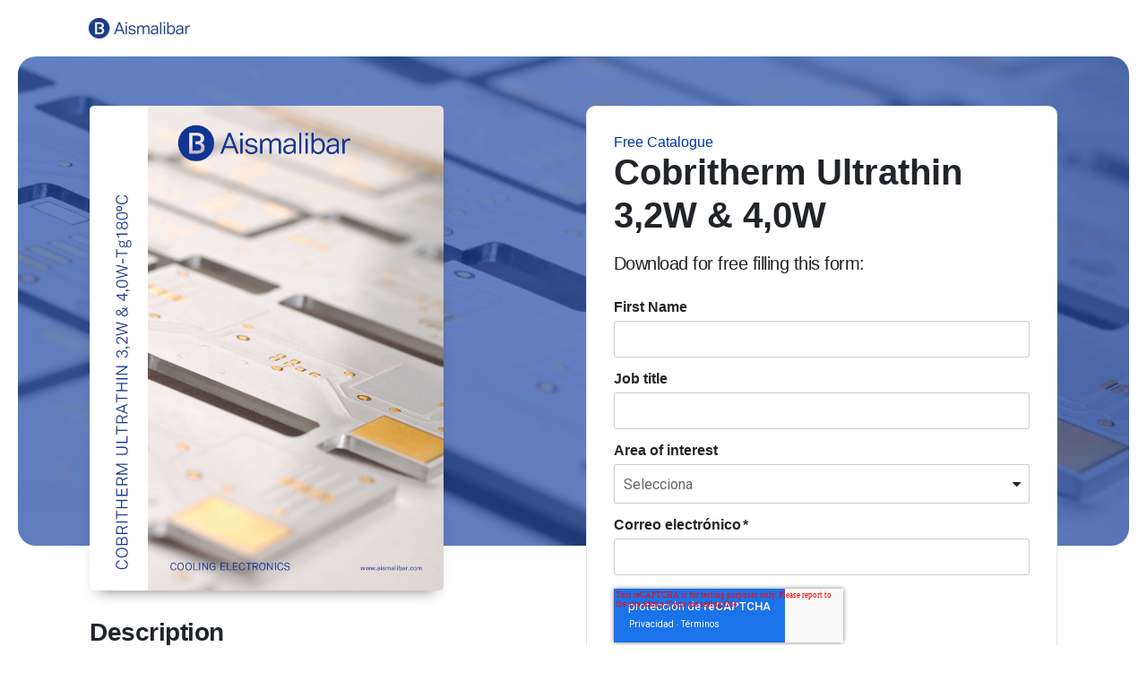

--- FILE ---
content_type: text/html; charset=UTF-8
request_url: https://resources.aismalibar.com/cobritherm-ultrathin-catalogue
body_size: 5641
content:
<!doctype html><!--[if lt IE 7]> <html class="no-js lt-ie9 lt-ie8 lt-ie7" lang="en" > <![endif]--><!--[if IE 7]>    <html class="no-js lt-ie9 lt-ie8" lang="en" >        <![endif]--><!--[if IE 8]>    <html class="no-js lt-ie9" lang="en" >               <![endif]--><!--[if gt IE 8]><!--><html class="no-js" lang="en"><!--<![endif]--><head>
    <meta charset="utf-8">
    <meta http-equiv="X-UA-Compatible" content="IE=edge,chrome=1">
    <meta name="author" content="Grupo Benmayor">
    <meta name="description" content="">
    <meta name="generator" content="HubSpot">
    <title>Aismalibar-Cobritherm-ultrathin</title>
    <link rel="shortcut icon" href="https://resources.aismalibar.com/hubfs/favicon.png">
    
<meta name="viewport" content="width=device-width, initial-scale=1">

    <script src="/hs/hsstatic/jquery-libs/static-1.1/jquery/jquery-1.7.1.js"></script>
<script>hsjQuery = window['jQuery'];</script>
    <meta property="og:description" content="">
    <meta property="og:title" content="Aismalibar-Cobritherm-ultrathin">
    <meta name="twitter:description" content="">
    <meta name="twitter:title" content="Aismalibar-Cobritherm-ultrathin">

    

    
    <style>
a.cta_button{-moz-box-sizing:content-box !important;-webkit-box-sizing:content-box !important;box-sizing:content-box !important;vertical-align:middle}.hs-breadcrumb-menu{list-style-type:none;margin:0px 0px 0px 0px;padding:0px 0px 0px 0px}.hs-breadcrumb-menu-item{float:left;padding:10px 0px 10px 10px}.hs-breadcrumb-menu-divider:before{content:'›';padding-left:10px}.hs-featured-image-link{border:0}.hs-featured-image{float:right;margin:0 0 20px 20px;max-width:50%}@media (max-width: 568px){.hs-featured-image{float:none;margin:0;width:100%;max-width:100%}}.hs-screen-reader-text{clip:rect(1px, 1px, 1px, 1px);height:1px;overflow:hidden;position:absolute !important;width:1px}
</style>

    

    
<!--  Added by GoogleAnalytics integration -->
<script>
var _hsp = window._hsp = window._hsp || [];
_hsp.push(['addPrivacyConsentListener', function(consent) { if (consent.allowed || (consent.categories && consent.categories.analytics)) {
  (function(i,s,o,g,r,a,m){i['GoogleAnalyticsObject']=r;i[r]=i[r]||function(){
  (i[r].q=i[r].q||[]).push(arguments)},i[r].l=1*new Date();a=s.createElement(o),
  m=s.getElementsByTagName(o)[0];a.async=1;a.src=g;m.parentNode.insertBefore(a,m)
})(window,document,'script','//www.google-analytics.com/analytics.js','ga');
  ga('create','UA-130426351-1','auto');
  ga('send','pageview');
}}]);
</script>

<!-- /Added by GoogleAnalytics integration -->

    <link rel="canonical" href="https://resources.aismalibar.com/cobritherm-ultrathin-catalogue">


<meta property="og:url" content="https://resources.aismalibar.com/cobritherm-ultrathin-catalogue">
<meta name="twitter:card" content="summary">
<meta http-equiv="content-language" content="en">
<link rel="stylesheet" href="//7052064.fs1.hubspotusercontent-na1.net/hubfs/7052064/hub_generated/template_assets/DEFAULT_ASSET/1767723259071/template_layout.min.css">


<link rel="stylesheet" href="https://resources.aismalibar.com/hubfs/hub_generated/template_assets/1/18454590208/1743628446578/template_styles.min.css">




</head>
<body class="landing-page   hs-content-id-91035769107 hs-landing-page hs-page " style="">
    <div class="header-container-wrapper">
    <div class="header-container container-fluid">

<div class="row-fluid-wrapper row-depth-1 row-number-1 ">
<div class="row-fluid ">
<div class="span12 widget-span widget-type-global_group " style="" data-widget-type="global_group" data-x="0" data-w="12">
<div class="" data-global-widget-path="generated_global_groups/18455594387.html"><div class="row-fluid-wrapper row-depth-1 row-number-1 ">
<div class="row-fluid ">
<div class="span12 widget-span widget-type-cell header no-navigation" style="" data-widget-type="cell" data-x="0" data-w="12">

<div class="row-fluid-wrapper row-depth-1 row-number-2 ">
<div class="row-fluid ">
<div class="span12 widget-span widget-type-cell frame" style="" data-widget-type="cell" data-x="0" data-w="12">

<div class="row-fluid-wrapper row-depth-1 row-number-3 ">
<div class="row-fluid ">
<div class="span12 widget-span widget-type-custom_widget logotype" style="" data-widget-type="custom_widget" data-x="0" data-w="12">
<div id="hs_cos_wrapper_module_1530912892105107" class="hs_cos_wrapper hs_cos_wrapper_widget hs_cos_wrapper_type_module widget-type-linked_image" style="" data-hs-cos-general-type="widget" data-hs-cos-type="module">
    






  



<span id="hs_cos_wrapper_module_1530912892105107_" class="hs_cos_wrapper hs_cos_wrapper_widget hs_cos_wrapper_type_linked_image" style="" data-hs-cos-general-type="widget" data-hs-cos-type="linked_image"><img src="https://resources.aismalibar.com/hs-fs/hubfs/Imgs/Logos/logo%20aismalibar.png?width=113&amp;name=logo%20aismalibar.png" class="hs-image-widget " style="width:113px;border-width:0px;border:0px;" width="113" alt="logo aismalibar" title="logo aismalibar" srcset="https://resources.aismalibar.com/hs-fs/hubfs/Imgs/Logos/logo%20aismalibar.png?width=57&amp;name=logo%20aismalibar.png 57w, https://resources.aismalibar.com/hs-fs/hubfs/Imgs/Logos/logo%20aismalibar.png?width=113&amp;name=logo%20aismalibar.png 113w, https://resources.aismalibar.com/hs-fs/hubfs/Imgs/Logos/logo%20aismalibar.png?width=170&amp;name=logo%20aismalibar.png 170w, https://resources.aismalibar.com/hs-fs/hubfs/Imgs/Logos/logo%20aismalibar.png?width=226&amp;name=logo%20aismalibar.png 226w, https://resources.aismalibar.com/hs-fs/hubfs/Imgs/Logos/logo%20aismalibar.png?width=283&amp;name=logo%20aismalibar.png 283w, https://resources.aismalibar.com/hs-fs/hubfs/Imgs/Logos/logo%20aismalibar.png?width=339&amp;name=logo%20aismalibar.png 339w" sizes="(max-width: 113px) 100vw, 113px"></span></div>

</div><!--end widget-span -->
</div><!--end row-->
</div><!--end row-wrapper -->

</div><!--end widget-span -->
</div><!--end row-->
</div><!--end row-wrapper -->

</div><!--end widget-span -->
</div><!--end row-->
</div><!--end row-wrapper -->
</div>
</div><!--end widget-span -->
</div><!--end row-->
</div><!--end row-wrapper -->

    </div><!--end header -->
</div><!--end header wrapper -->

<div class="body-container-wrapper">
    <div class="body-container container-fluid">

<div class="row-fluid-wrapper row-depth-1 row-number-1 ">
<div class="row-fluid ">
<div id="hero" class="span12 widget-span widget-type-cell hero" style="" data-widget-type="cell" data-x="0" data-w="12">

<div class="row-fluid-wrapper row-depth-1 row-number-2 ">
<div class="row-fluid ">
<div class="span12 widget-span widget-type-cell wrapper" style="" data-widget-type="cell" data-x="0" data-w="12">

<div class="row-fluid-wrapper row-depth-1 row-number-3 ">
<div class="row-fluid ">
<div class="span6 widget-span widget-type-cell column-left" style="" data-widget-type="cell" data-x="0" data-w="6">

<div class="row-fluid-wrapper row-depth-1 row-number-4 ">
<div class="row-fluid ">
<div class="span12 widget-span widget-type-custom_widget ebook" style="" data-widget-type="custom_widget" data-x="0" data-w="12">
<div id="hs_cos_wrapper_module_1530913151690229" class="hs_cos_wrapper hs_cos_wrapper_widget hs_cos_wrapper_type_module widget-type-linked_image widget-type-linked_image" style="" data-hs-cos-general-type="widget" data-hs-cos-type="module">
    






  



<span id="hs_cos_wrapper_module_1530913151690229_" class="hs_cos_wrapper hs_cos_wrapper_widget hs_cos_wrapper_type_linked_image" style="" data-hs-cos-general-type="widget" data-hs-cos-type="linked_image"><img src="https://resources.aismalibar.com/hs-fs/hubfs/Captura%20de%20pantalla%202022-11-08%20120021.png?width=662&amp;height=907&amp;name=Captura%20de%20pantalla%202022-11-08%20120021.png" class="hs-image-widget " width="662" height="907" alt="Captura de pantalla 2022-11-08 120021" title="Captura de pantalla 2022-11-08 120021" srcset="https://resources.aismalibar.com/hs-fs/hubfs/Captura%20de%20pantalla%202022-11-08%20120021.png?width=331&amp;height=454&amp;name=Captura%20de%20pantalla%202022-11-08%20120021.png 331w, https://resources.aismalibar.com/hs-fs/hubfs/Captura%20de%20pantalla%202022-11-08%20120021.png?width=662&amp;height=907&amp;name=Captura%20de%20pantalla%202022-11-08%20120021.png 662w, https://resources.aismalibar.com/hs-fs/hubfs/Captura%20de%20pantalla%202022-11-08%20120021.png?width=993&amp;height=1361&amp;name=Captura%20de%20pantalla%202022-11-08%20120021.png 993w, https://resources.aismalibar.com/hs-fs/hubfs/Captura%20de%20pantalla%202022-11-08%20120021.png?width=1324&amp;height=1814&amp;name=Captura%20de%20pantalla%202022-11-08%20120021.png 1324w, https://resources.aismalibar.com/hs-fs/hubfs/Captura%20de%20pantalla%202022-11-08%20120021.png?width=1655&amp;height=2268&amp;name=Captura%20de%20pantalla%202022-11-08%20120021.png 1655w, https://resources.aismalibar.com/hs-fs/hubfs/Captura%20de%20pantalla%202022-11-08%20120021.png?width=1986&amp;height=2721&amp;name=Captura%20de%20pantalla%202022-11-08%20120021.png 1986w" sizes="(max-width: 662px) 100vw, 662px"></span></div>

</div><!--end widget-span -->
</div><!--end row-->
</div><!--end row-wrapper -->

</div><!--end widget-span -->
<div id="ic-sticky-relative" class="span6 widget-span widget-type-cell " style="" data-widget-type="cell" data-x="6" data-w="6">

<div class="row-fluid-wrapper row-depth-1 row-number-5 ">
<div class="row-fluid ">
<div id="ic-sticky" class="span12 widget-span widget-type-cell form-wrap" style="" data-widget-type="cell" data-x="0" data-w="12">

<div class="row-fluid-wrapper row-depth-2 row-number-1 ">
<div class="row-fluid ">
<div id="title-group" class="span12 widget-span widget-type-cell " style="" data-widget-type="cell" data-x="0" data-w="12">

<div class="row-fluid-wrapper row-depth-2 row-number-2 ">
<div class="row-fluid ">
<div class="span12 widget-span widget-type-custom_widget pre-title" style="" data-widget-type="custom_widget" data-x="0" data-w="12">
<div id="hs_cos_wrapper_module_15309147726272517" class="hs_cos_wrapper hs_cos_wrapper_widget hs_cos_wrapper_type_module widget-type-text widget-type-text" style="" data-hs-cos-general-type="widget" data-hs-cos-type="module"><span id="hs_cos_wrapper_module_15309147726272517_" class="hs_cos_wrapper hs_cos_wrapper_widget hs_cos_wrapper_type_text" style="" data-hs-cos-general-type="widget" data-hs-cos-type="text">Free Catalogue</span></div>

   </div><!--end widget-span -->
    </div><!--end row-->
</div><!--end row-wrapper -->

<div class="row-fluid-wrapper row-depth-2 row-number-3 ">
<div class="row-fluid ">
<div class="span12 widget-span widget-type-custom_widget title" style="" data-widget-type="custom_widget" data-x="0" data-w="12">
<div id="hs_cos_wrapper_module_15309147361652511" class="hs_cos_wrapper hs_cos_wrapper_widget hs_cos_wrapper_type_module widget-type-header widget-type-header" style="" data-hs-cos-general-type="widget" data-hs-cos-type="module">



<span id="hs_cos_wrapper_module_15309147361652511_" class="hs_cos_wrapper hs_cos_wrapper_widget hs_cos_wrapper_type_header" style="" data-hs-cos-general-type="widget" data-hs-cos-type="header"><h1>



Cobritherm Ultrathin 3,2W &amp; 4,0W</h1></span></div>

   </div><!--end widget-span -->
    </div><!--end row-->
</div><!--end row-wrapper -->

</div><!--end widget-span -->
</div><!--end row-->
</div><!--end row-wrapper -->

<div class="row-fluid-wrapper row-depth-2 row-number-4 ">
<div class="row-fluid ">
<div class="span12 widget-span widget-type-custom_widget form" style="" data-widget-type="custom_widget" data-x="0" data-w="12">
<div id="hs_cos_wrapper_module_1530913158003231" class="hs_cos_wrapper hs_cos_wrapper_widget hs_cos_wrapper_type_module widget-type-form widget-type-form" style="" data-hs-cos-general-type="widget" data-hs-cos-type="module">


	



	<span id="hs_cos_wrapper_module_1530913158003231_" class="hs_cos_wrapper hs_cos_wrapper_widget hs_cos_wrapper_type_form" style="" data-hs-cos-general-type="widget" data-hs-cos-type="form"><h3 id="hs_cos_wrapper_module_1530913158003231_title" class="hs_cos_wrapper form-title" data-hs-cos-general-type="widget_field" data-hs-cos-type="text">Download for free filling this form:</h3>

<div id="hs_form_target_module_1530913158003231"></div>







    



</span>
</div>

</div><!--end widget-span -->
</div><!--end row-->
</div><!--end row-wrapper -->

</div><!--end widget-span -->
</div><!--end row-->
</div><!--end row-wrapper -->

</div><!--end widget-span -->
</div><!--end row-->
</div><!--end row-wrapper -->

</div><!--end widget-span -->
</div><!--end row-->
</div><!--end row-wrapper -->

<div class="row-fluid-wrapper row-depth-1 row-number-1 ">
<div class="row-fluid ">
<div class="span12 widget-span widget-type-custom_widget hero-background-image" style="" data-widget-type="custom_widget" data-x="0" data-w="12">
<div id="hs_cos_wrapper_module_153120306371031" class="hs_cos_wrapper hs_cos_wrapper_widget hs_cos_wrapper_type_module widget-type-linked_image widget-type-linked_image" style="" data-hs-cos-general-type="widget" data-hs-cos-type="module">
    






  



<span id="hs_cos_wrapper_module_153120306371031_" class="hs_cos_wrapper hs_cos_wrapper_widget hs_cos_wrapper_type_linked_image" style="" data-hs-cos-general-type="widget" data-hs-cos-type="linked_image"><img src="https://resources.aismalibar.com/hs-fs/hubfs/Imgs/Portadas/portada-pantalla%20solar.jpg?width=1263&amp;height=831&amp;name=portada-pantalla%20solar.jpg" class="hs-image-widget " width="1263" height="831" alt="portada-pantalla solar" title="portada-pantalla solar" srcset="https://resources.aismalibar.com/hs-fs/hubfs/Imgs/Portadas/portada-pantalla%20solar.jpg?width=632&amp;height=416&amp;name=portada-pantalla%20solar.jpg 632w, https://resources.aismalibar.com/hs-fs/hubfs/Imgs/Portadas/portada-pantalla%20solar.jpg?width=1263&amp;height=831&amp;name=portada-pantalla%20solar.jpg 1263w, https://resources.aismalibar.com/hs-fs/hubfs/Imgs/Portadas/portada-pantalla%20solar.jpg?width=1895&amp;height=1247&amp;name=portada-pantalla%20solar.jpg 1895w, https://resources.aismalibar.com/hs-fs/hubfs/Imgs/Portadas/portada-pantalla%20solar.jpg?width=2526&amp;height=1662&amp;name=portada-pantalla%20solar.jpg 2526w, https://resources.aismalibar.com/hs-fs/hubfs/Imgs/Portadas/portada-pantalla%20solar.jpg?width=3158&amp;height=2078&amp;name=portada-pantalla%20solar.jpg 3158w, https://resources.aismalibar.com/hs-fs/hubfs/Imgs/Portadas/portada-pantalla%20solar.jpg?width=3789&amp;height=2493&amp;name=portada-pantalla%20solar.jpg 3789w" sizes="(max-width: 1263px) 100vw, 1263px"></span></div>

</div><!--end widget-span -->
</div><!--end row-->
</div><!--end row-wrapper -->

</div><!--end widget-span -->
</div><!--end row-->
</div><!--end row-wrapper -->

<div class="row-fluid-wrapper row-depth-1 row-number-2 ">
<div class="row-fluid ">
<div class="span12 widget-span widget-type-cell wrapper content" style="" data-widget-type="cell" data-x="0" data-w="12">

<div class="row-fluid-wrapper row-depth-1 row-number-3 ">
<div class="row-fluid ">
<div class="span6 widget-span widget-type-cell " style="" data-widget-type="cell" data-x="0" data-w="6">

<div class="row-fluid-wrapper row-depth-1 row-number-4 ">
<div class="row-fluid ">
<div id="mobile-sticky-target" class="span12 widget-span widget-type-cell " style="" data-widget-type="cell" data-x="0" data-w="12">

</div><!--end widget-span -->
</div><!--end row-->
</div><!--end row-wrapper -->

<div class="row-fluid-wrapper row-depth-1 row-number-5 ">
<div class="row-fluid ">
<div class="span12 widget-span widget-type-custom_widget column-left" style="" data-widget-type="custom_widget" data-x="0" data-w="12">
<div id="hs_cos_wrapper_module_15309150377872542" class="hs_cos_wrapper hs_cos_wrapper_widget hs_cos_wrapper_type_module widget-type-rich_text" style="" data-hs-cos-general-type="widget" data-hs-cos-type="module"><span id="hs_cos_wrapper_module_15309150377872542_" class="hs_cos_wrapper hs_cos_wrapper_widget hs_cos_wrapper_type_rich_text" style="" data-hs-cos-general-type="widget" data-hs-cos-type="rich_text"><h2>Description</h2>
<p>With a thickness of only 35 microns, reduces thermal <br>resistance down to 0.11 Kcm2/W (0,017 Kin2/W), which <br>offers excellent thermal dissipation conditions for high <br>power LEDs assembly.</p>
<p>Demand for higher dissipation rates and higher working temperatures is increasing rapidly. Due to this continued demand AISMALIBAR has developed a new Cobritherm with an innovative ultra-thin dielectric layer that provides higher thermal performance and excellent working temperature.</p></span></div>

</div><!--end widget-span -->
</div><!--end row-->
</div><!--end row-wrapper -->

<div class="row-fluid-wrapper row-depth-1 row-number-6 ">
<div class="row-fluid ">
<div class="span12 widget-span widget-type-custom_widget " style="" data-widget-type="custom_widget" data-x="0" data-w="12">
<div id="hs_cos_wrapper_module_1573221915140289" class="hs_cos_wrapper hs_cos_wrapper_widget hs_cos_wrapper_type_module widget-type-linked_image widget-type-linked_image" style="" data-hs-cos-general-type="widget" data-hs-cos-type="module">
    






  



<span id="hs_cos_wrapper_module_1573221915140289_" class="hs_cos_wrapper hs_cos_wrapper_widget hs_cos_wrapper_type_linked_image" style="" data-hs-cos-general-type="widget" data-hs-cos-type="linked_image"><img src="https://resources.aismalibar.com/hubfs/Imgs/dots-content.png" class="hs-image-widget " style="max-width: 100%; height: auto;" alt="dots-content" title="dots-content"></span></div>

</div><!--end widget-span -->
</div><!--end row-->
</div><!--end row-wrapper -->

</div><!--end widget-span -->
<div class="span6 widget-span widget-type-custom_widget " style="" data-widget-type="custom_widget" data-x="6" data-w="6">
<div id="hs_cos_wrapper_module_15309150626722549" class="hs_cos_wrapper hs_cos_wrapper_widget hs_cos_wrapper_type_module widget-type-space widget-type-space" style="" data-hs-cos-general-type="widget" data-hs-cos-type="module"><span class="hs-horizontal-spacer"></span></div>

</div><!--end widget-span -->
</div><!--end row-->
</div><!--end row-wrapper -->

<div class="row-fluid-wrapper row-depth-1 row-number-7 ">
<div class="row-fluid ">
<div id="ic-sticky-limit" class="span12 widget-span widget-type-cell " style="" data-widget-type="cell" data-x="0" data-w="12">

</div><!--end widget-span -->
</div><!--end row-->
</div><!--end row-wrapper -->

</div><!--end widget-span -->
</div><!--end row-->
</div><!--end row-wrapper -->

<div class="row-fluid-wrapper row-depth-1 row-number-8 ">
<div class="row-fluid ">
<div class="span12 widget-span widget-type-cell module share" style="" data-widget-type="cell" data-x="0" data-w="12">

<div class="row-fluid-wrapper row-depth-1 row-number-9 ">
<div class="row-fluid ">
<div class="span12 widget-span widget-type-cell share-wrapper" style="" data-widget-type="cell" data-x="0" data-w="12">

<div class="row-fluid-wrapper row-depth-1 row-number-10 ">
<div class="row-fluid ">
<div class="span12 widget-span widget-type-custom_widget label" style="" data-widget-type="custom_widget" data-x="0" data-w="12">
<div id="hs_cos_wrapper_module_153745471729486" class="hs_cos_wrapper hs_cos_wrapper_widget hs_cos_wrapper_type_module widget-type-text widget-type-text" style="" data-hs-cos-general-type="widget" data-hs-cos-type="module"><span id="hs_cos_wrapper_module_153745471729486_" class="hs_cos_wrapper hs_cos_wrapper_widget hs_cos_wrapper_type_text" style="" data-hs-cos-general-type="widget" data-hs-cos-type="text">Share it with your contacts:</span></div>

</div><!--end widget-span -->
</div><!--end row-->
</div><!--end row-wrapper -->

<div class="row-fluid-wrapper row-depth-1 row-number-11 ">
<div class="row-fluid ">
<div class="span12 widget-span widget-type-custom_widget " style="" data-widget-type="custom_widget" data-x="0" data-w="12">
<div id="hs_cos_wrapper_module_157131855900832" class="hs_cos_wrapper hs_cos_wrapper_widget hs_cos_wrapper_type_module widget-type-social_sharing widget-type-social_sharing" style="" data-hs-cos-general-type="widget" data-hs-cos-type="module">



  


<div class="hs_cos_wrapper hs_cos_wrapper_widget hs_cos_wrapper_type_social_sharing" data-hs-cos-general-type="widget" data-hs-cos-type="social_sharing">
  
	
  
    
    
    
    
			
		

    <a href="http://www.facebook.com/share.php?u=https://resources.aismalibar.com/cobritherm-ultrathin-catalogue&amp;utm_medium=social&amp;utm_source=facebook" target="_blank" style="width:24px;border-width:0px;border:0px;text-decoration:none;">
      <img src="https://cdn2.hubspot.net/hub/3275719/hubfs/hs_marketplace_assets/modules/Social_Sharing/81/facebook-color.png?width=24&amp;name=facebook-color.png" class="hs-image-widget hs-image-social-sharing-24" style="height:24px;width:24px;border-radius:3px;border-width:0px;border:0px;" width="24" hspace="0" alt="Share on facebook" srcset="https://cdn2.hubspot.net/hub/3275719/hubfs/hs_marketplace_assets/modules/Social_Sharing/81/facebook-color.png?width=12&amp;name=facebook-color.png 12w, https://cdn2.hubspot.net/hub/3275719/hubfs/hs_marketplace_assets/modules/Social_Sharing/81/facebook-color.png?width=24&amp;name=facebook-color.png 24w, https://cdn2.hubspot.net/hub/3275719/hubfs/hs_marketplace_assets/modules/Social_Sharing/81/facebook-color.png?width=36&amp;name=facebook-color.png 36w, https://cdn2.hubspot.net/hub/3275719/hubfs/hs_marketplace_assets/modules/Social_Sharing/81/facebook-color.png?width=48&amp;name=facebook-color.png 48w, https://cdn2.hubspot.net/hub/3275719/hubfs/hs_marketplace_assets/modules/Social_Sharing/81/facebook-color.png?width=60&amp;name=facebook-color.png 60w, https://cdn2.hubspot.net/hub/3275719/hubfs/hs_marketplace_assets/modules/Social_Sharing/81/facebook-color.png?width=72&amp;name=facebook-color.png 72w" sizes="(max-width: 24px) 100vw, 24px">
    </a>
	

  
	
  
    
    
    
    
			
		

    <a href="http://www.linkedin.com/shareArticle?mini=true&amp;url=https://resources.aismalibar.com/cobritherm-ultrathin-catalogue&amp;utm_medium=social&amp;utm_source=linkedin" target="_blank" style="width:24px;border-width:0px;border:0px;text-decoration:none;">
      <img src="https://cdn2.hubspot.net/hub/3275719/hubfs/hs_marketplace_assets/modules/Social_Sharing/81/linkedin-color.png?width=24&amp;name=linkedin-color.png" class="hs-image-widget hs-image-social-sharing-24" style="height:24px;width:24px;border-radius:3px;border-width:0px;border:0px;" width="24" hspace="0" alt="Share on linkedin" srcset="https://cdn2.hubspot.net/hub/3275719/hubfs/hs_marketplace_assets/modules/Social_Sharing/81/linkedin-color.png?width=12&amp;name=linkedin-color.png 12w, https://cdn2.hubspot.net/hub/3275719/hubfs/hs_marketplace_assets/modules/Social_Sharing/81/linkedin-color.png?width=24&amp;name=linkedin-color.png 24w, https://cdn2.hubspot.net/hub/3275719/hubfs/hs_marketplace_assets/modules/Social_Sharing/81/linkedin-color.png?width=36&amp;name=linkedin-color.png 36w, https://cdn2.hubspot.net/hub/3275719/hubfs/hs_marketplace_assets/modules/Social_Sharing/81/linkedin-color.png?width=48&amp;name=linkedin-color.png 48w, https://cdn2.hubspot.net/hub/3275719/hubfs/hs_marketplace_assets/modules/Social_Sharing/81/linkedin-color.png?width=60&amp;name=linkedin-color.png 60w, https://cdn2.hubspot.net/hub/3275719/hubfs/hs_marketplace_assets/modules/Social_Sharing/81/linkedin-color.png?width=72&amp;name=linkedin-color.png 72w" sizes="(max-width: 24px) 100vw, 24px">
    </a>
	

  
	
  
    
    
    
    
			
		

    <a href="https://twitter.com/intent/tweet?original_referer=https://resources.aismalibar.com/cobritherm-ultrathin-catalogue&amp;utm_medium=social&amp;utm_source=twitter&amp;url=https://resources.aismalibar.com/cobritherm-ultrathin-catalogue&amp;utm_medium=social&amp;utm_source=twitter&amp;source=tweetbutton&amp;text=" target="_blank" style="width:24px;border-width:0px;border:0px;text-decoration:none;">
      <img src="https://cdn2.hubspot.net/hub/3275719/hubfs/hs_marketplace_assets/modules/Social_Sharing/81/twitter-color.png?width=24&amp;name=twitter-color.png" class="hs-image-widget hs-image-social-sharing-24" style="height:24px;width:24px;border-radius:3px;border-width:0px;border:0px;" width="24" hspace="0" alt="Share on twitter" srcset="https://cdn2.hubspot.net/hub/3275719/hubfs/hs_marketplace_assets/modules/Social_Sharing/81/twitter-color.png?width=12&amp;name=twitter-color.png 12w, https://cdn2.hubspot.net/hub/3275719/hubfs/hs_marketplace_assets/modules/Social_Sharing/81/twitter-color.png?width=24&amp;name=twitter-color.png 24w, https://cdn2.hubspot.net/hub/3275719/hubfs/hs_marketplace_assets/modules/Social_Sharing/81/twitter-color.png?width=36&amp;name=twitter-color.png 36w, https://cdn2.hubspot.net/hub/3275719/hubfs/hs_marketplace_assets/modules/Social_Sharing/81/twitter-color.png?width=48&amp;name=twitter-color.png 48w, https://cdn2.hubspot.net/hub/3275719/hubfs/hs_marketplace_assets/modules/Social_Sharing/81/twitter-color.png?width=60&amp;name=twitter-color.png 60w, https://cdn2.hubspot.net/hub/3275719/hubfs/hs_marketplace_assets/modules/Social_Sharing/81/twitter-color.png?width=72&amp;name=twitter-color.png 72w" sizes="(max-width: 24px) 100vw, 24px">
    </a>
	

  
	
  

  
	
  
    
    
    
    
			
		

    <a href="mailto:?subject=Check%20out%20https://resources.aismalibar.com/cobritherm-ultrathin-catalogue&amp;utm_medium=social&amp;utm_source=email%20&amp;body=Check%20out%20https://resources.aismalibar.com/cobritherm-ultrathin-catalogue&amp;utm_medium=social&amp;utm_source=email" target="_blank" style="width:24px;border-width:0px;border:0px;text-decoration:none;">
      <img src="https://cdn2.hubspot.net/hub/3275719/hubfs/hs_marketplace_assets/modules/Social_Sharing/81/email-color.png?width=24&amp;name=email-color.png" class="hs-image-widget hs-image-social-sharing-24" style="height:24px;width:24px;border-radius:3px;border-width:0px;border:0px;" width="24" hspace="0" alt="Share on email" srcset="https://cdn2.hubspot.net/hub/3275719/hubfs/hs_marketplace_assets/modules/Social_Sharing/81/email-color.png?width=12&amp;name=email-color.png 12w, https://cdn2.hubspot.net/hub/3275719/hubfs/hs_marketplace_assets/modules/Social_Sharing/81/email-color.png?width=24&amp;name=email-color.png 24w, https://cdn2.hubspot.net/hub/3275719/hubfs/hs_marketplace_assets/modules/Social_Sharing/81/email-color.png?width=36&amp;name=email-color.png 36w, https://cdn2.hubspot.net/hub/3275719/hubfs/hs_marketplace_assets/modules/Social_Sharing/81/email-color.png?width=48&amp;name=email-color.png 48w, https://cdn2.hubspot.net/hub/3275719/hubfs/hs_marketplace_assets/modules/Social_Sharing/81/email-color.png?width=60&amp;name=email-color.png 60w, https://cdn2.hubspot.net/hub/3275719/hubfs/hs_marketplace_assets/modules/Social_Sharing/81/email-color.png?width=72&amp;name=email-color.png 72w" sizes="(max-width: 24px) 100vw, 24px">
    </a>
	

</div></div>

</div><!--end widget-span -->
</div><!--end row-->
</div><!--end row-wrapper -->

</div><!--end widget-span -->
</div><!--end row-->
</div><!--end row-wrapper -->

</div><!--end widget-span -->
</div><!--end row-->
</div><!--end row-wrapper -->

    </div><!--end body -->
</div><!--end body wrapper -->

<div class="footer-container-wrapper">
    <div class="footer-container container-fluid">

<div class="row-fluid-wrapper row-depth-1 row-number-1 ">
<div class="row-fluid ">
<div class="span12 widget-span widget-type-global_group " style="" data-widget-type="global_group" data-x="0" data-w="12">
<div class="" data-global-widget-path="generated_global_groups/18455183356.html"><div class="row-fluid-wrapper row-depth-1 row-number-1 ">
<div class="row-fluid ">
<div class="span12 widget-span widget-type-cell footer-group no-social" style="" data-widget-type="cell" data-x="0" data-w="12">

<div class="row-fluid-wrapper row-depth-1 row-number-2 ">
<div class="row-fluid ">
<div class="span3 widget-span widget-type-custom_widget footer-logo" style="" data-widget-type="custom_widget" data-x="0" data-w="3">
<div id="hs_cos_wrapper_module_153146819539073" class="hs_cos_wrapper hs_cos_wrapper_widget hs_cos_wrapper_type_module widget-type-linked_image" style="" data-hs-cos-general-type="widget" data-hs-cos-type="module">
    






  



<span id="hs_cos_wrapper_module_153146819539073_" class="hs_cos_wrapper hs_cos_wrapper_widget hs_cos_wrapper_type_linked_image" style="" data-hs-cos-general-type="widget" data-hs-cos-type="linked_image"><img src="https://resources.aismalibar.com/hs-fs/hubfs/Imgs/Logos/loco_aismalibar_footer.png?width=170&amp;name=loco_aismalibar_footer.png" class="hs-image-widget " style="width:170px;border-width:0px;border:0px;" width="170" alt="loco_aismalibar_footer" title="loco_aismalibar_footer" srcset="https://resources.aismalibar.com/hs-fs/hubfs/Imgs/Logos/loco_aismalibar_footer.png?width=85&amp;name=loco_aismalibar_footer.png 85w, https://resources.aismalibar.com/hs-fs/hubfs/Imgs/Logos/loco_aismalibar_footer.png?width=170&amp;name=loco_aismalibar_footer.png 170w, https://resources.aismalibar.com/hs-fs/hubfs/Imgs/Logos/loco_aismalibar_footer.png?width=255&amp;name=loco_aismalibar_footer.png 255w, https://resources.aismalibar.com/hs-fs/hubfs/Imgs/Logos/loco_aismalibar_footer.png?width=340&amp;name=loco_aismalibar_footer.png 340w, https://resources.aismalibar.com/hs-fs/hubfs/Imgs/Logos/loco_aismalibar_footer.png?width=425&amp;name=loco_aismalibar_footer.png 425w, https://resources.aismalibar.com/hs-fs/hubfs/Imgs/Logos/loco_aismalibar_footer.png?width=510&amp;name=loco_aismalibar_footer.png 510w" sizes="(max-width: 170px) 100vw, 170px"></span></div>

</div><!--end widget-span -->
<div class="span9 widget-span widget-type-custom_widget footer-legal" style="" data-widget-type="custom_widget" data-x="3" data-w="9">
<div id="hs_cos_wrapper_module_1532006034060154" class="hs_cos_wrapper hs_cos_wrapper_widget hs_cos_wrapper_type_module" style="" data-hs-cos-general-type="widget" data-hs-cos-type="module"><span class="footer-copyright">
  <footer>
	  <span>© Aismalibar</span>
	</footer>
</span>  
<span class="footer-menu">
	<span id="hs_cos_wrapper_module_1532006034060154_" class="hs_cos_wrapper hs_cos_wrapper_widget hs_cos_wrapper_type_menu" style="" data-hs-cos-general-type="widget" data-hs-cos-type="menu"><div id="hs_menu_wrapper_module_1532006034060154_" class="hs-menu-wrapper active-branch flyouts hs-menu-flow-horizontal" role="navigation" data-sitemap-name="default" data-menu-id="20616807893" aria-label="Navigation Menu">
 <ul role="menu">
  <li class="hs-menu-item hs-menu-depth-1" role="none"><a href="https://www.aismalibar.com/privacy-policy/" role="menuitem">Privacy Policy</a></li>
  <li class="hs-menu-item hs-menu-depth-1" role="none"><a href="https://www.aismalibar.com/cookies-policy/" role="menuitem">Cookies Policy</a></li>
 </ul>
</div></span>
</span></div>

</div><!--end widget-span -->
</div><!--end row-->
</div><!--end row-wrapper -->

</div><!--end widget-span -->
</div><!--end row-->
</div><!--end row-wrapper -->
</div>
</div><!--end widget-span -->
</div><!--end row-->
</div><!--end row-wrapper -->

    </div><!--end footer -->
</div><!--end footer wrapper -->

    
<!-- HubSpot performance collection script -->
<script defer src="/hs/hsstatic/content-cwv-embed/static-1.1293/embed.js"></script>
<script src="https://resources.aismalibar.com/hubfs/hub_generated/template_assets/1/18455181432/1743628452070/template_functions.min.js"></script>
<script>
var hsVars = hsVars || {}; hsVars['language'] = 'en';
</script>

<script src="/hs/hsstatic/cos-i18n/static-1.53/bundles/project.js"></script>

    <!--[if lte IE 8]>
    <script charset="utf-8" src="https://js.hsforms.net/forms/v2-legacy.js"></script>
    <![endif]-->

<script data-hs-allowed="true" src="/_hcms/forms/v2.js"></script>

    <script data-hs-allowed="true">
        var options = {
            portalId: '6535362',
            formId: '6c666fd3-1ab6-4743-94a0-6b04bb545c6d',
            formInstanceId: '6497',
            
            pageId: '91035769107',
            
            region: 'na1',
            
            
            
            
            pageName: "Aismalibar-Cobritherm-ultrathin",
            
            
            
            inlineMessage: "<p><span data-token-index=\"0\">Thank you for your submission. You will receive the catalogue at the email address you provided.<\/span><\/p>\n<p><br><!--HubSpot Call-to-Action Code --><span class=\"hs-cta-wrapper\" id=\"hs-cta-wrapper-ac7d536b-0604-4f8f-a2f5-36a5468f1c8c\"><span class=\"hs-cta-node hs-cta-ac7d536b-0604-4f8f-a2f5-36a5468f1c8c\" id=\"hs-cta-ac7d536b-0604-4f8f-a2f5-36a5468f1c8c\"><!--[if lte IE 8]><div id=\"hs-cta-ie-element\"><\/div><![endif]--><a href=\"https:\/\/cta-redirect.hubspot.com\/cta\/redirect\/6535362\/ac7d536b-0604-4f8f-a2f5-36a5468f1c8c\" target=\"_blank\" rel=\"noopener\"><img class=\"hs-cta-img\" id=\"hs-cta-img-ac7d536b-0604-4f8f-a2f5-36a5468f1c8c\" style=\"border-width:0px;margin: 0 auto; display: block; margin-top: 20px; margin-bottom: 20px\" src=\"https:\/\/no-cache.hubspot.com\/cta\/default\/6535362\/ac7d536b-0604-4f8f-a2f5-36a5468f1c8c.png\" alt=\"Contact us!\" align=\"middle\"><\/a><\/span><script charset=\"utf-8\" src=\"\/hs\/cta\/cta\/current.js\"><\/script><script type=\"text\/javascript\"> hbspt.cta._relativeUrls=true;hbspt.cta.load(6535362, 'ac7d536b-0604-4f8f-a2f5-36a5468f1c8c', {\"useNewLoader\":\"true\",\"region\":\"na1\"}); <\/script><\/span><!-- end HubSpot Call-to-Action Code --><\/p>\n<p>&nbsp;<\/p>",
            
            
            rawInlineMessage: "<p><span data-token-index=\"0\">Thank you for your submission. You will receive the catalogue at the email address you provided.<\/span><\/p>\n<p><br>{{cta('ac7d536b-0604-4f8f-a2f5-36a5468f1c8c','justifycenter')}}<\/p>\n<p>&nbsp;<\/p>",
            
            
            hsFormKey: "09a83f7692ce111fd450cb455c0b1c28",
            
            
            css: '',
            target: '#hs_form_target_module_1530913158003231',
            
            
            
            
            
            
            
            contentType: "landing-page",
            
            
            
            formsBaseUrl: '/_hcms/forms/',
            
            
            
            formData: {
                cssClass: 'hs-form stacked hs-custom-form'
            }
        };

        options.getExtraMetaDataBeforeSubmit = function() {
            var metadata = {};
            

            if (hbspt.targetedContentMetadata) {
                var count = hbspt.targetedContentMetadata.length;
                var targetedContentData = [];
                for (var i = 0; i < count; i++) {
                    var tc = hbspt.targetedContentMetadata[i];
                     if ( tc.length !== 3) {
                        continue;
                     }
                     targetedContentData.push({
                        definitionId: tc[0],
                        criterionId: tc[1],
                        smartTypeId: tc[2]
                     });
                }
                metadata["targetedContentMetadata"] = JSON.stringify(targetedContentData);
            }

            return metadata;
        };

        hbspt.forms.create(options);
    </script>


        <script charset="utf-8" src="https://js.hscta.net/cta/current.js"></script>
    
<script src="/hs/hsstatic/keyboard-accessible-menu-flyouts/static-1.17/bundles/project.js"></script>

<!-- Start of HubSpot Analytics Code -->
<script type="text/javascript">
var _hsq = _hsq || [];
_hsq.push(["setContentType", "landing-page"]);
_hsq.push(["setCanonicalUrl", "https:\/\/resources.aismalibar.com\/cobritherm-ultrathin-catalogue"]);
_hsq.push(["setPageId", "91035769107"]);
_hsq.push(["setContentMetadata", {
    "contentPageId": 91035769107,
    "legacyPageId": "91035769107",
    "contentFolderId": null,
    "contentGroupId": null,
    "abTestId": null,
    "languageVariantId": 91035769107,
    "languageCode": "en",
    
    
}]);
</script>

<script type="text/javascript" id="hs-script-loader" async defer src="/hs/scriptloader/6535362.js"></script>
<!-- End of HubSpot Analytics Code -->


<script type="text/javascript">
var hsVars = {
    render_id: "74bd0644-af05-4be3-95ae-176e18b70c67",
    ticks: 1767764273835,
    page_id: 91035769107,
    
    content_group_id: 0,
    portal_id: 6535362,
    app_hs_base_url: "https://app.hubspot.com",
    cp_hs_base_url: "https://cp.hubspot.com",
    language: "en",
    analytics_page_type: "landing-page",
    scp_content_type: "",
    
    analytics_page_id: "91035769107",
    category_id: 1,
    folder_id: 0,
    is_hubspot_user: false
}
</script>


<script defer src="/hs/hsstatic/HubspotToolsMenu/static-1.432/js/index.js"></script>




    
    <!-- Generated by the HubSpot Template Builder - template version 1.03 -->

</body></html>

--- FILE ---
content_type: text/html; charset=utf-8
request_url: https://www.google.com/recaptcha/enterprise/anchor?ar=1&k=6LdGZJsoAAAAAIwMJHRwqiAHA6A_6ZP6bTYpbgSX&co=aHR0cHM6Ly9yZXNvdXJjZXMuYWlzbWFsaWJhci5jb206NDQz&hl=es&v=PoyoqOPhxBO7pBk68S4YbpHZ&size=invisible&badge=inline&anchor-ms=20000&execute-ms=30000&cb=8kqqj4pzqejt
body_size: 48943
content:
<!DOCTYPE HTML><html dir="ltr" lang="es"><head><meta http-equiv="Content-Type" content="text/html; charset=UTF-8">
<meta http-equiv="X-UA-Compatible" content="IE=edge">
<title>reCAPTCHA</title>
<style type="text/css">
/* cyrillic-ext */
@font-face {
  font-family: 'Roboto';
  font-style: normal;
  font-weight: 400;
  font-stretch: 100%;
  src: url(//fonts.gstatic.com/s/roboto/v48/KFO7CnqEu92Fr1ME7kSn66aGLdTylUAMa3GUBHMdazTgWw.woff2) format('woff2');
  unicode-range: U+0460-052F, U+1C80-1C8A, U+20B4, U+2DE0-2DFF, U+A640-A69F, U+FE2E-FE2F;
}
/* cyrillic */
@font-face {
  font-family: 'Roboto';
  font-style: normal;
  font-weight: 400;
  font-stretch: 100%;
  src: url(//fonts.gstatic.com/s/roboto/v48/KFO7CnqEu92Fr1ME7kSn66aGLdTylUAMa3iUBHMdazTgWw.woff2) format('woff2');
  unicode-range: U+0301, U+0400-045F, U+0490-0491, U+04B0-04B1, U+2116;
}
/* greek-ext */
@font-face {
  font-family: 'Roboto';
  font-style: normal;
  font-weight: 400;
  font-stretch: 100%;
  src: url(//fonts.gstatic.com/s/roboto/v48/KFO7CnqEu92Fr1ME7kSn66aGLdTylUAMa3CUBHMdazTgWw.woff2) format('woff2');
  unicode-range: U+1F00-1FFF;
}
/* greek */
@font-face {
  font-family: 'Roboto';
  font-style: normal;
  font-weight: 400;
  font-stretch: 100%;
  src: url(//fonts.gstatic.com/s/roboto/v48/KFO7CnqEu92Fr1ME7kSn66aGLdTylUAMa3-UBHMdazTgWw.woff2) format('woff2');
  unicode-range: U+0370-0377, U+037A-037F, U+0384-038A, U+038C, U+038E-03A1, U+03A3-03FF;
}
/* math */
@font-face {
  font-family: 'Roboto';
  font-style: normal;
  font-weight: 400;
  font-stretch: 100%;
  src: url(//fonts.gstatic.com/s/roboto/v48/KFO7CnqEu92Fr1ME7kSn66aGLdTylUAMawCUBHMdazTgWw.woff2) format('woff2');
  unicode-range: U+0302-0303, U+0305, U+0307-0308, U+0310, U+0312, U+0315, U+031A, U+0326-0327, U+032C, U+032F-0330, U+0332-0333, U+0338, U+033A, U+0346, U+034D, U+0391-03A1, U+03A3-03A9, U+03B1-03C9, U+03D1, U+03D5-03D6, U+03F0-03F1, U+03F4-03F5, U+2016-2017, U+2034-2038, U+203C, U+2040, U+2043, U+2047, U+2050, U+2057, U+205F, U+2070-2071, U+2074-208E, U+2090-209C, U+20D0-20DC, U+20E1, U+20E5-20EF, U+2100-2112, U+2114-2115, U+2117-2121, U+2123-214F, U+2190, U+2192, U+2194-21AE, U+21B0-21E5, U+21F1-21F2, U+21F4-2211, U+2213-2214, U+2216-22FF, U+2308-230B, U+2310, U+2319, U+231C-2321, U+2336-237A, U+237C, U+2395, U+239B-23B7, U+23D0, U+23DC-23E1, U+2474-2475, U+25AF, U+25B3, U+25B7, U+25BD, U+25C1, U+25CA, U+25CC, U+25FB, U+266D-266F, U+27C0-27FF, U+2900-2AFF, U+2B0E-2B11, U+2B30-2B4C, U+2BFE, U+3030, U+FF5B, U+FF5D, U+1D400-1D7FF, U+1EE00-1EEFF;
}
/* symbols */
@font-face {
  font-family: 'Roboto';
  font-style: normal;
  font-weight: 400;
  font-stretch: 100%;
  src: url(//fonts.gstatic.com/s/roboto/v48/KFO7CnqEu92Fr1ME7kSn66aGLdTylUAMaxKUBHMdazTgWw.woff2) format('woff2');
  unicode-range: U+0001-000C, U+000E-001F, U+007F-009F, U+20DD-20E0, U+20E2-20E4, U+2150-218F, U+2190, U+2192, U+2194-2199, U+21AF, U+21E6-21F0, U+21F3, U+2218-2219, U+2299, U+22C4-22C6, U+2300-243F, U+2440-244A, U+2460-24FF, U+25A0-27BF, U+2800-28FF, U+2921-2922, U+2981, U+29BF, U+29EB, U+2B00-2BFF, U+4DC0-4DFF, U+FFF9-FFFB, U+10140-1018E, U+10190-1019C, U+101A0, U+101D0-101FD, U+102E0-102FB, U+10E60-10E7E, U+1D2C0-1D2D3, U+1D2E0-1D37F, U+1F000-1F0FF, U+1F100-1F1AD, U+1F1E6-1F1FF, U+1F30D-1F30F, U+1F315, U+1F31C, U+1F31E, U+1F320-1F32C, U+1F336, U+1F378, U+1F37D, U+1F382, U+1F393-1F39F, U+1F3A7-1F3A8, U+1F3AC-1F3AF, U+1F3C2, U+1F3C4-1F3C6, U+1F3CA-1F3CE, U+1F3D4-1F3E0, U+1F3ED, U+1F3F1-1F3F3, U+1F3F5-1F3F7, U+1F408, U+1F415, U+1F41F, U+1F426, U+1F43F, U+1F441-1F442, U+1F444, U+1F446-1F449, U+1F44C-1F44E, U+1F453, U+1F46A, U+1F47D, U+1F4A3, U+1F4B0, U+1F4B3, U+1F4B9, U+1F4BB, U+1F4BF, U+1F4C8-1F4CB, U+1F4D6, U+1F4DA, U+1F4DF, U+1F4E3-1F4E6, U+1F4EA-1F4ED, U+1F4F7, U+1F4F9-1F4FB, U+1F4FD-1F4FE, U+1F503, U+1F507-1F50B, U+1F50D, U+1F512-1F513, U+1F53E-1F54A, U+1F54F-1F5FA, U+1F610, U+1F650-1F67F, U+1F687, U+1F68D, U+1F691, U+1F694, U+1F698, U+1F6AD, U+1F6B2, U+1F6B9-1F6BA, U+1F6BC, U+1F6C6-1F6CF, U+1F6D3-1F6D7, U+1F6E0-1F6EA, U+1F6F0-1F6F3, U+1F6F7-1F6FC, U+1F700-1F7FF, U+1F800-1F80B, U+1F810-1F847, U+1F850-1F859, U+1F860-1F887, U+1F890-1F8AD, U+1F8B0-1F8BB, U+1F8C0-1F8C1, U+1F900-1F90B, U+1F93B, U+1F946, U+1F984, U+1F996, U+1F9E9, U+1FA00-1FA6F, U+1FA70-1FA7C, U+1FA80-1FA89, U+1FA8F-1FAC6, U+1FACE-1FADC, U+1FADF-1FAE9, U+1FAF0-1FAF8, U+1FB00-1FBFF;
}
/* vietnamese */
@font-face {
  font-family: 'Roboto';
  font-style: normal;
  font-weight: 400;
  font-stretch: 100%;
  src: url(//fonts.gstatic.com/s/roboto/v48/KFO7CnqEu92Fr1ME7kSn66aGLdTylUAMa3OUBHMdazTgWw.woff2) format('woff2');
  unicode-range: U+0102-0103, U+0110-0111, U+0128-0129, U+0168-0169, U+01A0-01A1, U+01AF-01B0, U+0300-0301, U+0303-0304, U+0308-0309, U+0323, U+0329, U+1EA0-1EF9, U+20AB;
}
/* latin-ext */
@font-face {
  font-family: 'Roboto';
  font-style: normal;
  font-weight: 400;
  font-stretch: 100%;
  src: url(//fonts.gstatic.com/s/roboto/v48/KFO7CnqEu92Fr1ME7kSn66aGLdTylUAMa3KUBHMdazTgWw.woff2) format('woff2');
  unicode-range: U+0100-02BA, U+02BD-02C5, U+02C7-02CC, U+02CE-02D7, U+02DD-02FF, U+0304, U+0308, U+0329, U+1D00-1DBF, U+1E00-1E9F, U+1EF2-1EFF, U+2020, U+20A0-20AB, U+20AD-20C0, U+2113, U+2C60-2C7F, U+A720-A7FF;
}
/* latin */
@font-face {
  font-family: 'Roboto';
  font-style: normal;
  font-weight: 400;
  font-stretch: 100%;
  src: url(//fonts.gstatic.com/s/roboto/v48/KFO7CnqEu92Fr1ME7kSn66aGLdTylUAMa3yUBHMdazQ.woff2) format('woff2');
  unicode-range: U+0000-00FF, U+0131, U+0152-0153, U+02BB-02BC, U+02C6, U+02DA, U+02DC, U+0304, U+0308, U+0329, U+2000-206F, U+20AC, U+2122, U+2191, U+2193, U+2212, U+2215, U+FEFF, U+FFFD;
}
/* cyrillic-ext */
@font-face {
  font-family: 'Roboto';
  font-style: normal;
  font-weight: 500;
  font-stretch: 100%;
  src: url(//fonts.gstatic.com/s/roboto/v48/KFO7CnqEu92Fr1ME7kSn66aGLdTylUAMa3GUBHMdazTgWw.woff2) format('woff2');
  unicode-range: U+0460-052F, U+1C80-1C8A, U+20B4, U+2DE0-2DFF, U+A640-A69F, U+FE2E-FE2F;
}
/* cyrillic */
@font-face {
  font-family: 'Roboto';
  font-style: normal;
  font-weight: 500;
  font-stretch: 100%;
  src: url(//fonts.gstatic.com/s/roboto/v48/KFO7CnqEu92Fr1ME7kSn66aGLdTylUAMa3iUBHMdazTgWw.woff2) format('woff2');
  unicode-range: U+0301, U+0400-045F, U+0490-0491, U+04B0-04B1, U+2116;
}
/* greek-ext */
@font-face {
  font-family: 'Roboto';
  font-style: normal;
  font-weight: 500;
  font-stretch: 100%;
  src: url(//fonts.gstatic.com/s/roboto/v48/KFO7CnqEu92Fr1ME7kSn66aGLdTylUAMa3CUBHMdazTgWw.woff2) format('woff2');
  unicode-range: U+1F00-1FFF;
}
/* greek */
@font-face {
  font-family: 'Roboto';
  font-style: normal;
  font-weight: 500;
  font-stretch: 100%;
  src: url(//fonts.gstatic.com/s/roboto/v48/KFO7CnqEu92Fr1ME7kSn66aGLdTylUAMa3-UBHMdazTgWw.woff2) format('woff2');
  unicode-range: U+0370-0377, U+037A-037F, U+0384-038A, U+038C, U+038E-03A1, U+03A3-03FF;
}
/* math */
@font-face {
  font-family: 'Roboto';
  font-style: normal;
  font-weight: 500;
  font-stretch: 100%;
  src: url(//fonts.gstatic.com/s/roboto/v48/KFO7CnqEu92Fr1ME7kSn66aGLdTylUAMawCUBHMdazTgWw.woff2) format('woff2');
  unicode-range: U+0302-0303, U+0305, U+0307-0308, U+0310, U+0312, U+0315, U+031A, U+0326-0327, U+032C, U+032F-0330, U+0332-0333, U+0338, U+033A, U+0346, U+034D, U+0391-03A1, U+03A3-03A9, U+03B1-03C9, U+03D1, U+03D5-03D6, U+03F0-03F1, U+03F4-03F5, U+2016-2017, U+2034-2038, U+203C, U+2040, U+2043, U+2047, U+2050, U+2057, U+205F, U+2070-2071, U+2074-208E, U+2090-209C, U+20D0-20DC, U+20E1, U+20E5-20EF, U+2100-2112, U+2114-2115, U+2117-2121, U+2123-214F, U+2190, U+2192, U+2194-21AE, U+21B0-21E5, U+21F1-21F2, U+21F4-2211, U+2213-2214, U+2216-22FF, U+2308-230B, U+2310, U+2319, U+231C-2321, U+2336-237A, U+237C, U+2395, U+239B-23B7, U+23D0, U+23DC-23E1, U+2474-2475, U+25AF, U+25B3, U+25B7, U+25BD, U+25C1, U+25CA, U+25CC, U+25FB, U+266D-266F, U+27C0-27FF, U+2900-2AFF, U+2B0E-2B11, U+2B30-2B4C, U+2BFE, U+3030, U+FF5B, U+FF5D, U+1D400-1D7FF, U+1EE00-1EEFF;
}
/* symbols */
@font-face {
  font-family: 'Roboto';
  font-style: normal;
  font-weight: 500;
  font-stretch: 100%;
  src: url(//fonts.gstatic.com/s/roboto/v48/KFO7CnqEu92Fr1ME7kSn66aGLdTylUAMaxKUBHMdazTgWw.woff2) format('woff2');
  unicode-range: U+0001-000C, U+000E-001F, U+007F-009F, U+20DD-20E0, U+20E2-20E4, U+2150-218F, U+2190, U+2192, U+2194-2199, U+21AF, U+21E6-21F0, U+21F3, U+2218-2219, U+2299, U+22C4-22C6, U+2300-243F, U+2440-244A, U+2460-24FF, U+25A0-27BF, U+2800-28FF, U+2921-2922, U+2981, U+29BF, U+29EB, U+2B00-2BFF, U+4DC0-4DFF, U+FFF9-FFFB, U+10140-1018E, U+10190-1019C, U+101A0, U+101D0-101FD, U+102E0-102FB, U+10E60-10E7E, U+1D2C0-1D2D3, U+1D2E0-1D37F, U+1F000-1F0FF, U+1F100-1F1AD, U+1F1E6-1F1FF, U+1F30D-1F30F, U+1F315, U+1F31C, U+1F31E, U+1F320-1F32C, U+1F336, U+1F378, U+1F37D, U+1F382, U+1F393-1F39F, U+1F3A7-1F3A8, U+1F3AC-1F3AF, U+1F3C2, U+1F3C4-1F3C6, U+1F3CA-1F3CE, U+1F3D4-1F3E0, U+1F3ED, U+1F3F1-1F3F3, U+1F3F5-1F3F7, U+1F408, U+1F415, U+1F41F, U+1F426, U+1F43F, U+1F441-1F442, U+1F444, U+1F446-1F449, U+1F44C-1F44E, U+1F453, U+1F46A, U+1F47D, U+1F4A3, U+1F4B0, U+1F4B3, U+1F4B9, U+1F4BB, U+1F4BF, U+1F4C8-1F4CB, U+1F4D6, U+1F4DA, U+1F4DF, U+1F4E3-1F4E6, U+1F4EA-1F4ED, U+1F4F7, U+1F4F9-1F4FB, U+1F4FD-1F4FE, U+1F503, U+1F507-1F50B, U+1F50D, U+1F512-1F513, U+1F53E-1F54A, U+1F54F-1F5FA, U+1F610, U+1F650-1F67F, U+1F687, U+1F68D, U+1F691, U+1F694, U+1F698, U+1F6AD, U+1F6B2, U+1F6B9-1F6BA, U+1F6BC, U+1F6C6-1F6CF, U+1F6D3-1F6D7, U+1F6E0-1F6EA, U+1F6F0-1F6F3, U+1F6F7-1F6FC, U+1F700-1F7FF, U+1F800-1F80B, U+1F810-1F847, U+1F850-1F859, U+1F860-1F887, U+1F890-1F8AD, U+1F8B0-1F8BB, U+1F8C0-1F8C1, U+1F900-1F90B, U+1F93B, U+1F946, U+1F984, U+1F996, U+1F9E9, U+1FA00-1FA6F, U+1FA70-1FA7C, U+1FA80-1FA89, U+1FA8F-1FAC6, U+1FACE-1FADC, U+1FADF-1FAE9, U+1FAF0-1FAF8, U+1FB00-1FBFF;
}
/* vietnamese */
@font-face {
  font-family: 'Roboto';
  font-style: normal;
  font-weight: 500;
  font-stretch: 100%;
  src: url(//fonts.gstatic.com/s/roboto/v48/KFO7CnqEu92Fr1ME7kSn66aGLdTylUAMa3OUBHMdazTgWw.woff2) format('woff2');
  unicode-range: U+0102-0103, U+0110-0111, U+0128-0129, U+0168-0169, U+01A0-01A1, U+01AF-01B0, U+0300-0301, U+0303-0304, U+0308-0309, U+0323, U+0329, U+1EA0-1EF9, U+20AB;
}
/* latin-ext */
@font-face {
  font-family: 'Roboto';
  font-style: normal;
  font-weight: 500;
  font-stretch: 100%;
  src: url(//fonts.gstatic.com/s/roboto/v48/KFO7CnqEu92Fr1ME7kSn66aGLdTylUAMa3KUBHMdazTgWw.woff2) format('woff2');
  unicode-range: U+0100-02BA, U+02BD-02C5, U+02C7-02CC, U+02CE-02D7, U+02DD-02FF, U+0304, U+0308, U+0329, U+1D00-1DBF, U+1E00-1E9F, U+1EF2-1EFF, U+2020, U+20A0-20AB, U+20AD-20C0, U+2113, U+2C60-2C7F, U+A720-A7FF;
}
/* latin */
@font-face {
  font-family: 'Roboto';
  font-style: normal;
  font-weight: 500;
  font-stretch: 100%;
  src: url(//fonts.gstatic.com/s/roboto/v48/KFO7CnqEu92Fr1ME7kSn66aGLdTylUAMa3yUBHMdazQ.woff2) format('woff2');
  unicode-range: U+0000-00FF, U+0131, U+0152-0153, U+02BB-02BC, U+02C6, U+02DA, U+02DC, U+0304, U+0308, U+0329, U+2000-206F, U+20AC, U+2122, U+2191, U+2193, U+2212, U+2215, U+FEFF, U+FFFD;
}
/* cyrillic-ext */
@font-face {
  font-family: 'Roboto';
  font-style: normal;
  font-weight: 900;
  font-stretch: 100%;
  src: url(//fonts.gstatic.com/s/roboto/v48/KFO7CnqEu92Fr1ME7kSn66aGLdTylUAMa3GUBHMdazTgWw.woff2) format('woff2');
  unicode-range: U+0460-052F, U+1C80-1C8A, U+20B4, U+2DE0-2DFF, U+A640-A69F, U+FE2E-FE2F;
}
/* cyrillic */
@font-face {
  font-family: 'Roboto';
  font-style: normal;
  font-weight: 900;
  font-stretch: 100%;
  src: url(//fonts.gstatic.com/s/roboto/v48/KFO7CnqEu92Fr1ME7kSn66aGLdTylUAMa3iUBHMdazTgWw.woff2) format('woff2');
  unicode-range: U+0301, U+0400-045F, U+0490-0491, U+04B0-04B1, U+2116;
}
/* greek-ext */
@font-face {
  font-family: 'Roboto';
  font-style: normal;
  font-weight: 900;
  font-stretch: 100%;
  src: url(//fonts.gstatic.com/s/roboto/v48/KFO7CnqEu92Fr1ME7kSn66aGLdTylUAMa3CUBHMdazTgWw.woff2) format('woff2');
  unicode-range: U+1F00-1FFF;
}
/* greek */
@font-face {
  font-family: 'Roboto';
  font-style: normal;
  font-weight: 900;
  font-stretch: 100%;
  src: url(//fonts.gstatic.com/s/roboto/v48/KFO7CnqEu92Fr1ME7kSn66aGLdTylUAMa3-UBHMdazTgWw.woff2) format('woff2');
  unicode-range: U+0370-0377, U+037A-037F, U+0384-038A, U+038C, U+038E-03A1, U+03A3-03FF;
}
/* math */
@font-face {
  font-family: 'Roboto';
  font-style: normal;
  font-weight: 900;
  font-stretch: 100%;
  src: url(//fonts.gstatic.com/s/roboto/v48/KFO7CnqEu92Fr1ME7kSn66aGLdTylUAMawCUBHMdazTgWw.woff2) format('woff2');
  unicode-range: U+0302-0303, U+0305, U+0307-0308, U+0310, U+0312, U+0315, U+031A, U+0326-0327, U+032C, U+032F-0330, U+0332-0333, U+0338, U+033A, U+0346, U+034D, U+0391-03A1, U+03A3-03A9, U+03B1-03C9, U+03D1, U+03D5-03D6, U+03F0-03F1, U+03F4-03F5, U+2016-2017, U+2034-2038, U+203C, U+2040, U+2043, U+2047, U+2050, U+2057, U+205F, U+2070-2071, U+2074-208E, U+2090-209C, U+20D0-20DC, U+20E1, U+20E5-20EF, U+2100-2112, U+2114-2115, U+2117-2121, U+2123-214F, U+2190, U+2192, U+2194-21AE, U+21B0-21E5, U+21F1-21F2, U+21F4-2211, U+2213-2214, U+2216-22FF, U+2308-230B, U+2310, U+2319, U+231C-2321, U+2336-237A, U+237C, U+2395, U+239B-23B7, U+23D0, U+23DC-23E1, U+2474-2475, U+25AF, U+25B3, U+25B7, U+25BD, U+25C1, U+25CA, U+25CC, U+25FB, U+266D-266F, U+27C0-27FF, U+2900-2AFF, U+2B0E-2B11, U+2B30-2B4C, U+2BFE, U+3030, U+FF5B, U+FF5D, U+1D400-1D7FF, U+1EE00-1EEFF;
}
/* symbols */
@font-face {
  font-family: 'Roboto';
  font-style: normal;
  font-weight: 900;
  font-stretch: 100%;
  src: url(//fonts.gstatic.com/s/roboto/v48/KFO7CnqEu92Fr1ME7kSn66aGLdTylUAMaxKUBHMdazTgWw.woff2) format('woff2');
  unicode-range: U+0001-000C, U+000E-001F, U+007F-009F, U+20DD-20E0, U+20E2-20E4, U+2150-218F, U+2190, U+2192, U+2194-2199, U+21AF, U+21E6-21F0, U+21F3, U+2218-2219, U+2299, U+22C4-22C6, U+2300-243F, U+2440-244A, U+2460-24FF, U+25A0-27BF, U+2800-28FF, U+2921-2922, U+2981, U+29BF, U+29EB, U+2B00-2BFF, U+4DC0-4DFF, U+FFF9-FFFB, U+10140-1018E, U+10190-1019C, U+101A0, U+101D0-101FD, U+102E0-102FB, U+10E60-10E7E, U+1D2C0-1D2D3, U+1D2E0-1D37F, U+1F000-1F0FF, U+1F100-1F1AD, U+1F1E6-1F1FF, U+1F30D-1F30F, U+1F315, U+1F31C, U+1F31E, U+1F320-1F32C, U+1F336, U+1F378, U+1F37D, U+1F382, U+1F393-1F39F, U+1F3A7-1F3A8, U+1F3AC-1F3AF, U+1F3C2, U+1F3C4-1F3C6, U+1F3CA-1F3CE, U+1F3D4-1F3E0, U+1F3ED, U+1F3F1-1F3F3, U+1F3F5-1F3F7, U+1F408, U+1F415, U+1F41F, U+1F426, U+1F43F, U+1F441-1F442, U+1F444, U+1F446-1F449, U+1F44C-1F44E, U+1F453, U+1F46A, U+1F47D, U+1F4A3, U+1F4B0, U+1F4B3, U+1F4B9, U+1F4BB, U+1F4BF, U+1F4C8-1F4CB, U+1F4D6, U+1F4DA, U+1F4DF, U+1F4E3-1F4E6, U+1F4EA-1F4ED, U+1F4F7, U+1F4F9-1F4FB, U+1F4FD-1F4FE, U+1F503, U+1F507-1F50B, U+1F50D, U+1F512-1F513, U+1F53E-1F54A, U+1F54F-1F5FA, U+1F610, U+1F650-1F67F, U+1F687, U+1F68D, U+1F691, U+1F694, U+1F698, U+1F6AD, U+1F6B2, U+1F6B9-1F6BA, U+1F6BC, U+1F6C6-1F6CF, U+1F6D3-1F6D7, U+1F6E0-1F6EA, U+1F6F0-1F6F3, U+1F6F7-1F6FC, U+1F700-1F7FF, U+1F800-1F80B, U+1F810-1F847, U+1F850-1F859, U+1F860-1F887, U+1F890-1F8AD, U+1F8B0-1F8BB, U+1F8C0-1F8C1, U+1F900-1F90B, U+1F93B, U+1F946, U+1F984, U+1F996, U+1F9E9, U+1FA00-1FA6F, U+1FA70-1FA7C, U+1FA80-1FA89, U+1FA8F-1FAC6, U+1FACE-1FADC, U+1FADF-1FAE9, U+1FAF0-1FAF8, U+1FB00-1FBFF;
}
/* vietnamese */
@font-face {
  font-family: 'Roboto';
  font-style: normal;
  font-weight: 900;
  font-stretch: 100%;
  src: url(//fonts.gstatic.com/s/roboto/v48/KFO7CnqEu92Fr1ME7kSn66aGLdTylUAMa3OUBHMdazTgWw.woff2) format('woff2');
  unicode-range: U+0102-0103, U+0110-0111, U+0128-0129, U+0168-0169, U+01A0-01A1, U+01AF-01B0, U+0300-0301, U+0303-0304, U+0308-0309, U+0323, U+0329, U+1EA0-1EF9, U+20AB;
}
/* latin-ext */
@font-face {
  font-family: 'Roboto';
  font-style: normal;
  font-weight: 900;
  font-stretch: 100%;
  src: url(//fonts.gstatic.com/s/roboto/v48/KFO7CnqEu92Fr1ME7kSn66aGLdTylUAMa3KUBHMdazTgWw.woff2) format('woff2');
  unicode-range: U+0100-02BA, U+02BD-02C5, U+02C7-02CC, U+02CE-02D7, U+02DD-02FF, U+0304, U+0308, U+0329, U+1D00-1DBF, U+1E00-1E9F, U+1EF2-1EFF, U+2020, U+20A0-20AB, U+20AD-20C0, U+2113, U+2C60-2C7F, U+A720-A7FF;
}
/* latin */
@font-face {
  font-family: 'Roboto';
  font-style: normal;
  font-weight: 900;
  font-stretch: 100%;
  src: url(//fonts.gstatic.com/s/roboto/v48/KFO7CnqEu92Fr1ME7kSn66aGLdTylUAMa3yUBHMdazQ.woff2) format('woff2');
  unicode-range: U+0000-00FF, U+0131, U+0152-0153, U+02BB-02BC, U+02C6, U+02DA, U+02DC, U+0304, U+0308, U+0329, U+2000-206F, U+20AC, U+2122, U+2191, U+2193, U+2212, U+2215, U+FEFF, U+FFFD;
}

</style>
<link rel="stylesheet" type="text/css" href="https://www.gstatic.com/recaptcha/releases/PoyoqOPhxBO7pBk68S4YbpHZ/styles__ltr.css">
<script nonce="inAAjTwm6YWE1RvonI9abw" type="text/javascript">window['__recaptcha_api'] = 'https://www.google.com/recaptcha/enterprise/';</script>
<script type="text/javascript" src="https://www.gstatic.com/recaptcha/releases/PoyoqOPhxBO7pBk68S4YbpHZ/recaptcha__es.js" nonce="inAAjTwm6YWE1RvonI9abw">
      
    </script></head>
<body><div id="rc-anchor-alert" class="rc-anchor-alert">This reCAPTCHA is for testing purposes only. Please report to the site admin if you are seeing this.</div>
<input type="hidden" id="recaptcha-token" value="[base64]">
<script type="text/javascript" nonce="inAAjTwm6YWE1RvonI9abw">
      recaptcha.anchor.Main.init("[\x22ainput\x22,[\x22bgdata\x22,\x22\x22,\[base64]/[base64]/[base64]/[base64]/[base64]/UltsKytdPUU6KEU8MjA0OD9SW2wrK109RT4+NnwxOTI6KChFJjY0NTEyKT09NTUyOTYmJk0rMTxjLmxlbmd0aCYmKGMuY2hhckNvZGVBdChNKzEpJjY0NTEyKT09NTYzMjA/[base64]/[base64]/[base64]/[base64]/[base64]/[base64]/[base64]\x22,\[base64]\x22,\x22w6M1VkzCucKawrTClcOrwo4ZJsO9w6bDqXkYwoXDpsOmwovDmkgaM8KMwooCLS9JBcOUw7vDjsKGwo96ViJ7w7EFw4XCuRHCnRFHRcOzw6PCmCLCjsKbXcOkfcO9woJcwq5vLgUew5DCplHCrMOQD8O/w7Vww7pjCcOCwpxuwqTDmgF2LhYsfnZIw4ZFYsK+w7JRw6nDrsO+w5AJw5TDhGTClsKOwrrDmyTDmA4tw6skEXvDsUxOw6nDtkPCpjvCqMOPwrnCvcKMAMKmwohVwpYWTWV7Yllaw4F/w7PDilfDvsOxwpbCsMKCwrDDiMKVUFdCGzAwNUheE33DlMKywq0Rw41sPsKna8O0w4nCr8OwIsOXwq/CgX8kBcOIKX/CkVACw5LDuwjCvmctQsOTw5sSw7/[base64]/DkMOIa8OrwpoAdsKxdmd/cBPDr8KeZcKrwpPCtcOrRVvCp33DsF3CgThXa8OlV8OkwrjDqcO7wopqwo9/[base64]/w6YlccKkXsK6Z8KhQMOPWwLCgzYlwpbDuMOswr3CgWJOVMKceW5pfcOhw4stwrlSHmLDsCB2wr5Qw6fCvMKTw5IiJsOgwoTCo8OZMUTClcKJw5o3w6h7w587FMKCwqhIw7dZFybDjzvChsKww5ELwpwdw6nCqsKtAMKvei/[base64]/wpPCrnpVwovCkyJ9wozCom/CnsKgPGgYwoTCucKGw7XDpEbCv8OpMsOOdzAJDjdWTsK/wo7DpnhxfDHDtcOWwrLDgsKBPMKsw5RlR2TCnsONZwI0wpfCn8OXw61Pw7Y/[base64]/[base64]/DrhcywrLDtjLDiXlQw5B0NcKKw4/Dj0/CkMKLw45Yw6/Cj0h3w5NBHcOjI8KrYMKvBS7DlF4BOXoCRsOrGSMuwqTCnkPCh8KZw7rDrMOEZR89wohOw7lXJXQTw5TCnS3CsMKIb0vDtADCnRrCm8KcHQkeFW8/[base64]/DvmwQwq3DvsK3wrHDtsKjw6FhP8Okw4wDY8KxFlw/wpjDrjM2b1gjIwrDiFPCoh1OZAHCnMORw5VOWMKfCBBtw49CYcOMwoRQw6DCrCwwasOxwrRZXMKXwrUtfU9Bw4AswroSwp7DhcKGw6TDsUlSw6Etw6jDqiEbQ8OxwoJZYcKZF2DCgxrDrWwXfMKsY3LCtx1CJcKbHMKSw6vCpRLDjm0nwpQuwq99w4ZGw73DsMOHw4/DlcKbYjHDpAwDdV18DTcswpZswqchwrtJw71GKDjCmiXCmcKHwqUTw49tw6HCpWgmw5jCpXLDjcK8w5TCnn/DgyvChMOoNx9dA8Onw5pdwrbCk8ODwr0YwpBDw6M0aMOhwpHDtcKmKlbCpcOBwogfw7nDvAsAw5nDscK0DksVZz/ClmVTXMOTfXLDnMKlwobCpgPCrsO6w7fCjcKXwrIcSsKKQcKlLcOswozDgWhkwrBZwqPChEczPsKVQcKxUA7CoUUTMMKzwrTDpsOeNBUqCG/CkxTCjlbCiUA6HcOBasOQcVLCglHDjArDi3XDtsOrbsOcwqvCtcOiwqRxehLDncOdEsOTwrzCu8KtEsK8UzR1SlXCtcOZQMO/CHgdw7Bhw5vDryscw6fDo8KcwpMCw6gAVEI3IEZow5t2wovCiVkoX8KdwqTCuGgjIgHDpg5/FsOKT8KGc3/DocOJwoIeCcKFOwlzw6Uhw43Ds8OVDjPDjRbCnsKoRGYmw4bCo8K5w5bCqcOYwrPCmkUcwpzDmB3CkcOYMkB1eyQEwpLCn8OKw7LCpcKTwpRrRyFhS28RwpPCmWHCrFLCusOYw6vDmMKNYXHDgGfCtsOmw4HDh8KgwpM8DxHCghczNGLCtcOTOjvCh37CrcO0wp/ClW01VjZIw6rCsibCnC0UOw4kwofDgxdyCjhLHcOeScKSBljDssObS8K4w4oZQ3k/[base64]/CiMKNw7Rywq7ClcKFw7rDicK0Ql8FwpBqUcKIKzvDo8KlwrZGfQZ9wrHCuzjDjRkEKcOLwrhfwr4XT8KhR8OdwoHDsmEMXSp7eGrChX7CpXnCn8OewpzDgMKXGcOsLF1WwpjDqyUxRMKKw6jCkFQXKkHCtStywrppUsK7GBDDvsO3F8OjXzh/XFcUP8OmKzDCi8OQw48BEXIWwobCqgpmwpbDrMObYCgTKz5uw5BLwo7DiMKew7nCsDPDncO6JMOewrTCriXDn1DDrRBCaMOzVyzDhMKAZMOLwpd2wqHChT/CjMKiwpV9w7ZIwqfCgGd7asOhGl08w6l1w5Ujw7rDqzAMRcKlw451wrTDl8O3w5PCrC0GIyjDjMOLwrl/w7TDjz46a8OEJcOew4N/w5pbUhrDg8K6wrPDvSAYw6/ChHJqw5vDrx17wpXDh34Kw4NtFG/DrkDDv8OCw5HDncKnw6kKw7vCusOeSADDhsOUbcO9woxqwqgCw4LCiUU1wpoAwpbDnSRXw7LDkMOvwrxPZgjCq2YHw4XCnBrDrnnCtsKPEMK0WMKcwrvCsMKvwqLCksOAAsKXwoTDt8Kpw4wzw7RETQklTHA3WcOJUizDpcKlZ8KXw4h/CSB2wopWBcO7BMKfOcOrw5ppwoRxH8Oqwr5kI8Ofw6Alw5ByesKpW8O8DcOgCG1EwrfCsVjDn8KWwqzDpcKvVMKrVWscHQw5V0NAwqoRBF3CnsOdwr02Cxsvw50qLWbCqsOzw4zCoUnDu8OuZ8OUH8KbwodBRsOESHs/aVc+RT/DhlTDq8KteMKsw7jCssKmSCrCrsK6WFjDm8K6EAsiKcKdZsOxwoPDunLDgMKrw7zCp8OgwpTDtWZANTQ/[base64]/FU7DhcOFwpXCkj3Cr2hNw7pPEMKkO8OQwrvCq2ZvWsKPw5vCkDMxwoPCr8OAw6Vew4PCsMOCERnCisKWd198wqnCkcKZw4xiwqYGwoLClQg/wrXCg1Y8w7zDoMOQHcKswpELacK+wqhYw4g/w4XDsMOnw4luB8OAw6TChcO0w59ywqDCiMOew4PDlSrDiDwDDj/DqFtEeWFeZcOqb8OFw6gxwrZQw7rCjDkqw6lJwpDDqS7CjcKewqDDq8OBUMO1w6p8wqh4PW5GGcOxw6Y1w6bDhsO7wpTCpnjDrsO5OicCE8OBIz1ERgg/VwXDg2A4w5PCrEAdLMKOM8OVw6PCtwjCoTEgwpEUEsOIIzNhw65lHELDjcK6w691woh3VEDCsVQ7asKVw6MzDMKIDnDDr8O7wpHDmXnDlsOawoV6w4FCZsOAesKUw4HDlcKyYxzCnsKLw5TCisOPLSHClFXDtQFOwqIzwozDl8O5LWXCiyrCkcOJAi/Dl8OTwrQEKMOPw44Jw7kpIAk/bcKYBHTCnMOAwr9Mw5fCoMOVwo9XXlvDhgfCrEtpw4Uzw7MHPCh4w696T23DhB0xw4zDusK/ajBtwohbw6kpwqPDvhDCih7CqcOEw67CnMK7dhdIO8Oswq/CnizCpjcEFsKPP8OVw7IiPsOJwqHCqMKxwr7DtcOPEDRfbz3DrlnCqMO0w73CiglIw6XCjsObXGbCgMKNBcOPO8OIwrzDhC/CtXhSSGzDrEspwpPCgApAecOqNcO8d2TDpV/Cj3s4YcOVOsOCwr/CsGhww5rCnMKcw4V2IEfDqWppWRLDphd+wqLDmnjCqEjCmQVwwowGwoDCsHtQFEUoecKpGkwNbcKywrA7wqAXw6UiwrApbBzDoR1WJ8KfdMKhw7nDrcOtw4rCghQPa8OUwqMueMOtVWMnXgsdwocuw4l4wo/CiMOyPsKHw57CgMOPfjlKFw/Dq8KswpkOw7g7wo3DoAbCrsK3wqdCwoHCviHCscOiGkIdO2XDvMOrSzJLw7bDoVLCj8OqwqNIM0YfwqAVAMKOYMKrw4kmwokgGcKNw53CkMO+BcK8wplgBSjDm15eMcK3UjPClCMtwrLCskIwwqZuM8KhOV/CiSTCt8O2elrDnWAmw48JXMKWIsKbSHgeX1zCgWfDg8K/[base64]/w4d0wq4OWTDDlTvCvSs9w5/Cn8OMaMOgLlozwpArwozCqcK1wqjCpcKlw6DDgcKBwq53w6weBSo1wpwkbcOUw4zDlVNUNCpRc8OUwqjCmsOFI2zDqEXDmQ1jOMKcw6zDjsOYwpLCm0I6wqTDt8ODU8OXwocdLC/ChcO6Sikmw7XDtDHDsTxxwqd0Am1bVzrDnk3CqMO/WxvDksOPwrwNYcOEw73DosOww4HCm8OlwrTCl07Cr17Dv8OVeV7CrcOnYxzDvcKIwr/CpHrDj8KyHjnCr8KkYMKBwpPCuAvDjh9gw7QEJW/CncOcIMK7dMOtfcOJUcKnwootWFrCixfDgsKERcKHw7XDlArCt2A5wqXCscOdwprCtcKDATXCm8OGw4g+LzPCi8KVDHJyF3rCnMKTETAAQ8OKP8KAbsOew7rCi8OONMKyV8KUw4c8T1/[base64]/SEbDscONDMOhw5HCl8OEO8OUNcOjHnnChsOPEjRYw754RcKUGsOewofDhWQRaEvDtTp4w7wpwr1fOAQ2GcK+fsKHwoEew7kvw4wFdMKHwqlBw6ttW8OKJsKdwpQaw4nCusO3ZjNlGHXCusO1wqPDrMOowpTChcKXwoJteFbDgsOOVsO1w4PCjHRFYsKrw6ZkA1/Dq8OMwqXCnXnDpMKiP3bDigTCrTdaUcO8WxrDvsO8wqwCwrzDsGoCIVYNIMO3wqIwVsKVw70eEn/Cq8KscmrDqcOGw659wovDhcK3w5pNZw9zw63DoS1Pw4dAYQsBw7LDucKLwpvDi8KuwpcwwpLCqjsfwrzCs8KPGsOywqZZVsOGRD3Crn/Cm8KYw6LCuHRpO8Owwp0uIWwgUknCh8KAY0bDm8OpwqlKw4YZUGrDlVw7wq7DtsKYw4rCssK4w4Fre3kgAmE5ZTLCuMOtf2RPw4rCti/CrE0cwrUwwpE7w5jDvsORwqgDwqTChcO5woTCuxbCjR/DiDRpwodiMz3CsMKVwpXCjsKTw5zDmMO0Y8KMLMOVw4/[base64]/ClsKKQXTCncKfEcOMw6jDtGh5w6/CuiR+wrhrwqHDpSLDqMO3wqABOcKLwpvDs8Oxw5HDqcO7w58BCxXDphF7dsOxw6nCnMKlw6/DjsKlw7bCjMKAd8OFQmjDrMOKwrlZJUBqKsOhJGzCvsKwwqzCmcKwU8K2wrDCikXDkcKMwrHDsEh9w4jCqMKaOsOcFMOnXHZeUsKtYRN/NyrCkUhow6JwPxxgJ8O9w63DoHHDrX3DrMODFcKVbcOkwr7Dp8KWwp3CpXQ9w6pcwq4ySHRPw6XDmcOrZHg/DMKOwo8GesO0wr3CiXHCgMO0GsKMdsKMX8KUTsOFw4d4wqZfw6E/w7lAwpMGdXvDrTHCkCFdw5d+w5ssMXzDicKnwqLCiMOEOVLCoz3Dt8KzwpDCpAgXwqnDpcK2D8OOXcOOwo/CtnVQwoTDuw/[base64]/Ch8O/w5M4VcOVQTnCuUplwqnCpsOeP2DDiCJdw6pudiBISXnDl8O/[base64]/[base64]/HmMNwoXDhsOZOMOPKwF1AcKvwqPDpcKNw51sw7DDssKdByzDhgJWUCxnWMOdw7M3wqTDgVjCrsKmJcOfYsOLe0tjwqRsc2ZKAGVzwrsNw7nDjMKOCMKCwpTDrGvCkcKYDMOxw5F/w60Iw5MOVGJ3IivDky8oXsOywr90RhnDjcOLXnxbw79dH8OJDsOEQzIow488M8O6w6rClsKFMz/CksOZBlBhw5AScQhyf8KiwofClkRzMsO5w6rCkMOKwqvDniHDm8O+w5HDpsO4UcOPwp3Dn8OpNMOdwrXDisOZw44UGsOpwrIPwpnCrHZOw60gw6tJw5M5HVDDrg5Fw75NMsO7V8KcdcKlw5c5I8KoR8O2w5zCt8OIGMKFwq/Drk0xeCbDtVXCgSDDk8KDwoNZw6R1wrUlO8KPwoB0w5xDP0TCpsO+wp3CgcK9w4TDu8Omw7bDnkzCmcO2wpYNw6xpw6nDnhXChQ/[base64]/w5ZxK8KqVEPCglBlVsKkw6PDmX9LPU8ow6zCiR9awo8xwovCvVnDikBZEsKob3LChMKGwowqRgnDuBzCihhWwpHCocKVe8Orw4t/wqDCpsKUHTAAPcOMw7TCnsO5cMOJSwDDkVcdUsKbw53Cum1EwrQCwoYYHWPClsOBHjnDo0ctUcKLwp8ZVnfDqE7DmsKKwoTDrS3CnMOxw4xmwrnDlRFeB3cRIGVgw4ETw7nCghLCux/DtEJIw6FsJE4qJhTDtcOPMMOUw4ImFiJQXEjDhsOkUhxXSG8/QsOaZsOVHXNcBD/CjsOVDsKGDGcmeSxlA3E8wpXCjSlSB8Kyw6rCgTHCjlgFw6RawqUUIRQgw4jChQHDjn7DgsO+w4tYw4VLWcOnw6t2wqbCo8KeZ1/CnMOREcKXN8KgwrPDvMO1w7zDnCDDowNWPzPClnxfI17DpMKjwosPw4jDsMKzwq3CnBBlwppNE1rCuGw6woXDlmPDrmp+w6fDoADDmVrCocKhw7IrDsOmNcOGw5/[base64]/DscK0FWwJYk3DuTbCiMOePyLDoGPClTbDu8KSw7xywrsvw5TCqMKTw4XCiMKjIzvCqMKVw5NXXyMUwp88MsODasKDBMKiw5FJwq3DmsKew6VpXsO5wpTDnSR8wo3Dq8KDB8K8wqZpK8OTR8KIXMO8Y8KNwp3DsFTDg8O/acK7dkbChEXDgwsjw5wkwp3Dg1jDt2HDr8KWXcOvMTXDjsORHMK+TsO5DgTCm8ORwrjDhVdMIMOsEcK4wpzDqD3DjcKjw4nCjcKaZsO/w4rCvMOfwrXDvAwDGcKrcMK7OTUJZMOAYjnDnxLDrsKYWsKxbMKqwqzCpMKlOSTCuMKUwpzCsBNvw53Csn4xYcO6eywcwpvDmiHCosK1w6vCu8K5w64mI8KYwqXCo8KOSMO9woc7w5jDjsKqwqzCtcKRPCMhwoZSelTDmn7CvyvCvyLDux3DrMOwQFMpw5rCti/DkAd3ND3Cu8K9SMK+wofCncOjJcOqw7LDocOqwoxNdkYzS0kpVDo2w4fDv8Oxwp/Dl0oDdA81wo7CtWBIdcO8cW5+WsOcDU0/[base64]/CssKlF8Kvw65Nw4dTdsOfSm8Mw6zCuwLCucO/w6UxcmAlekvCllPCmAkTwpzDrxzCs8OKbUXCqcKmS0LCpcKHDkZrw6PDosOJwoPDssO8LH02UMKbw6wANUlQwpIPAcOMUsKQw6MtesKDfwMLB8OhJsKiwobCpsO7w7xzTcKuAAnCl8OwJBzCt8KDwqTCrH7CocOwNXV0NcOyw6TDi2wVw4/CgMOresOCwo13OMKhVW/CicKwwpXCpCLChSQew4I7fQxOw5HCgSRMw7xnw5XCjsKaw6/DgsOcEEc4wo9pwptfBcO/bUzChBHDkgRGw6rCkcKIGMKOTGtMwrFtwpvCoxk9NgUMCwF/wr7CpcKlCcOVwo7Ck8KuCh0rcDlpTCDDmVLCn8KeUl3CssK+DcK3S8O7w7QOw5E8wrfCjWRLGcOBwogJWMOBw5/[base64]/DmsO1wpvCu8KJw4DCtMKAbXHCjRF5YsKSPlN6T8OfO8K2w7rCmsOsb1TCqXDDmiDCrhNOwqlHw7o1GMOlwo/Dh1sPOHxkw4gpOgR4wpPCgx9Mw7Mpw7l8wrhwC8ObYWgTwrjDplvCn8O6woTCqMKfwqNKOCbCimciw6PClcO5wpAzwqIsworDsEvDh0jCpcOYaMKgwo4/SzRRScOMS8KTSiBFcltmYcOQOsOSSMOPw7FcFyNewo/CtsOpe8KIGcKzwrLCrcKVw7zCvnHCiWgtfMOaXsKBMMKiO8OzOcOYw5c0w6AKwrDDgMKuOgVqVcO6w5/CgC3CvwQlN8KsOTQCDVbDmmEfQXTDmjvDusOJw5fCkwBgwqDCjXggSnlDUsOWwqI4w5RZw6Zvf0PCtggxwo0dV0/Cnj7DsDPDksK7w6LCoSRLK8OEwpbCl8OyXHpMW1Azw5YZI8Okw5/Ch113w5VibwlJw4twwpDDnhpGWGpQw5p6L8OqBMKCw5nDsMKfw6cnw6jChDLCpMOxw5EEfMKUw6xawrpuJGR/w4ckV8O3FjLDv8OHBMO0YMOrE8OGFcKtUwDCi8K/NsOQw7FmYTcYw4jCg0HCqH7Do8OgQmHDl0wuwrpAMcKbwpYTw5FrZcOtE8OtDSQ3bAoOw6wZw4TDmjTDglMVw4fChcOUYS8nVsOVwpbCpHcFwp0yUMO1w7/[base64]/DsMO9XsK+TcK7wojCh8O/w5dHZcOQG1zCtcKHw7LCncOVwoIOFW/[base64]/CqnrDrjvCrkLDnmYuajzDhHXCs2p/FcKrwo9JwrYqwp8dwoR/wptJfMO2DRrDsxNaN8OBwr4wXyYZwo53IcO1w5xnwpDDqMO7wodKUMODwpsvSMKzwqHDicOfw6PClm82w4PCtCdhWMKlFcO0QcK/[base64]/[base64]/[base64]/[base64]/DucKfw5zCmMKcGiIoZl1Cc2l/woQdwr/CrsORw6rCom/CssO0cBEUwpNXBkg8woFyblTDnh3CriQ+wrAlw7sGwrduw5oFwoLDqQheW8Kjw7XDrQ9HwrDDiUXDkcKTW8Ohw6jCkcKVwrPDqMKYwrLDuDfDiU9nw4HDgRFxHcO4w7ELwonCrS3Cp8KpVcKrw7XDicOlKcKswohpNC/DicOHGjxfP2NEH1VSKVvDjcOYdnQFw4NSwrMPYSBkwpTDj8OqR1Iof8KNGGFEezNWUMOhfcOzB8KJBsKLwooLw5FUwrYTwrkkw7VNego0FWUmwp0UcjnDucKRw6hCwoLCpW3DlzLDnsOFwrTCnTjCjcOQfcKdw7Uawo/CmXkbNQUjZcOmNwJePcOUGsKYZALChwjDrMKhPE1pwoYIwq5YwoHDmcOudmYRWcKiw4nCninCpwzDisKGwrbCnBdlCTdxwqdiwrjDoljDnE3DsldkwrDDuG/DpWfDmg/Dm8K/wpB4w5txVjfCk8KCwqQiw4ISO8Kow6TDmcOMwrfChytfw4bCosKuOMOvwprDkMOCw71Kw5HCnMOuw7kcwqXChcO6w45vwoDClXIVwpLCuMKkw4ZYw4Ipw5sIcMOpVjbDumDDqMK1wqQ3wo/[base64]/DksOmw6/CvB8owoByQBdGwp5kw6/CuCBMwqt6IcK/wqHCqsOLw7wbw7dHIsOnwrTDvsKHEcK7wobDoVHDvAzDhcOmwpnDmi8eGiJgwq3DtgvDocKQDQvCogwUw7/DsyjClDUww6hcwpDDpMOSwrNCwq7CiiHDksO1wqU8PS8TwpExbMK7wqPCiW/DukXCvybCnMOYw6BTwo/[base64]/DuyjChQl7w4zDhcKwR8OMw7vDlg/CqsOvWsOeHWBOScKPDDFCw70rwqMqw4t3w4hhw5NTV8OLwqckwqvDnMOTwqADwrLDum01XsKzbMOJf8K5w6zDjn00Z8KdMcK+eHHCt1vDsEXDtl5gc2nCtysGw57DmUTCmUMRRMONw6/DscOHw57CijdNOcOyCBwaw6hBw5fDlTTCtcKqw4M2w5/DjsK0Y8OxC8KRFsK6UcOLwpczY8KHOmE6ZsKywrnCoMOhwpnCi8Kcw5HCpsO5BFtII03Dj8OXJnZvWhsmYxt3w7rCicKjPSTCtMOtM0TDnn9wwp0Sw5/CrMKhwr12LcO7wqEhRxnCm8O5w4FbGzfDqlZWw5TCucOdw6fDoDXDvT/Dr8K1wpcGw4giYkgNw7PDoznCosOnwo50w6XCgcOsWMOIwr1jwqJvwobDoCzDgMOLMknClsORw4zCicOPXsKqw69FwrQDMW8+M0tYHWbDjStWwqUbw4LCl8KMw4DDq8K6DcOtwrMNcMO+U8K5w5rChm0bPxHCmlrDgk7DvcK9w5bDjMOLwpFzw64rRRrDlSTDpQjClQ/Dv8Kcw75vAsOtw5FBZsKXa8K3BcOZw5fDosK/w4Zzw7Jsw4DDoxkZw5EHwrzDkTdiWsObfsOTw5PDgsOKRDYhwrDDiDRmVTZLHwHDv8OsVsKOJgAPQsKtfsOawqvDh8O5w4LDm8KVImzCrcOyc8OXw7rDtsOmc2XDn2YowovDg8KZHBTCucOEwrLDn2/Ct8OwbsOSV8OlMsKqwprCkcK5PMKRw5oiw4sCNMKzw4FHwrtORFlowqEgw73DlcOXw6tYwoLCsMKTwrpew4LDhybDp8O5wqnDhzo/[base64]/CnsOJYsKAL10Ew4XCvj4awrAwE8OiwqrDtW3Cv8K1wp5BQsObw4zCnSfDsQDDg8K4Dw9gwrsxCW0CZMKgwq4OPwjCtsO0wqgAw5/Dl8OxPDETwpZgw5jDocOJc1FpZsKtYxI7wqZMwpXCvFN4FsK0w6VLfnNOW29ObBgaw4E5PsOUNcKoHinCnMOQK2nDgW3Ci8KyScOoOGMNbsOIw6BmQ8KWRBvDsMKGN8KPw5YNwp8/P1HDiMOwdMKsZ1jCscKOw5UIw7FXwpHCqsOKwq5jC1JvW8Kmw6gdLMOuwp4OwrdawppRf8KLXmfCl8O+CsK1YcORGjTCpsOLwr3CsMOIX1dfw5TDhCAjGjjChEjDuwcKw6nDhQXCpiQKd1HCvkI9wp7DpsKYw7/[base64]/Ct8OEw7AGOcKCLcK7w77DusKyJMOxw5XCiGFaAMKHdEs3RcKJwrt4Z37DlsO0wqd0YXZBw6tgZcOZwpRoO8OwwqvDnD8sI3s/w4kxwr0/[base64]/CiVnCi2LDvkENRsO4SsKFwpJzw7/DlFXDtcOKTcOBw6AkczoywpFowoJhd8Ozw4k5IVxow6fClQ0iEMKSCnnCgzsowqkQWHHCnsOodcOJw53Cs2MJwofCt8KIKi7DuXd4w4cwJMOHVcO6VyZRJsKRwoPDtsOoH19HOhdlwo/[base64]/Cr8KXPsOxWcKawoDCoStte8OowqsoOmvCsh/[base64]/woPDqMOiAsOcwptgMMObBnzDoiBewq7CkcOYw54Bw7bCv8KowoEtUMKsQMOBNcKUe8K3BwTCjjhjwqMbwqjDon1nwrfCi8O6w73DnBEnasOUw6FEZGchw7hPw4NseMKeZcK4wo/CrSI3XcKHPWHCikdNw60rWknCk8Oyw68PwqHCksKvKWFVwrZsfzRPwpFhY8OGwpVxKcOcwq3Cpx5Kwp/[base64]/DpsOzC8Krah5jw6TCq8OSY8Kuw4c7P8KBMGbDrMODw5zCu1rCtS17w4zChcOTw70Ka0h0GcOUIx3Cgk/DhwYTwq7CkMOww5LDkFvDoTIEexNJZMOSwqw7RsKcw5BHwq8OEsKRwrrCksO5w581w5bCmQ9rFxnCicOGw4YbfcKMw6DDvMKnwqrCmwluwpM8QgokTFcWw6tcwqxEw4xwOcKtKcOGw6zCvUdHesOww6/Dk8OlHnBIw4/Ck0nDtVfDmQbCu8K5VyNvHcOWZMODw4Zhw7zCp1HCsMOCwqnCicOBw65TX1QYLMOBdh7CrcOBCR96wqYlwonCtsORw7/Cm8KEwr3ClzAmw5/ClsKnw49XwrfDiVtFwpfCt8KDw7Z+wq1PEcKnFcOvw5XDqFMnHgh+w4rDv8OlwpnCtkjDi1nDow/Cl3XCnUvDklcDw6cwWTrCsMKdw4PCjcKAwohhEQPClMKnw43DpmUPecKEw5PDpmMDwqFQWkk8woF5BGjDqiA4w54jcUoiwq/DhgcjwpNtK8KdTUTDi13Cl8O+w4XDtsKka8OuwqM/wqPCpMKswrZ5CMODwr7CgMK0O8KbUybDvcOSKgDDn01BMcK0wpjCgsOJaMKMa8OBwq3Cp0HCpTbCtxrDoyLCgcOXPhYJw4pKw4XDucKgOV/DiHHCtQsEw6fDsMK+GMKZw5k0w4t9woDCtcOUUMOwJGnCvsKjw7DDvy/CpEDDt8KJwpdMJsOHbXESRMKSG8KhF8K5EXkgEMKYwq4sNFbCl8KAB8OGwo0awr0wQm1hw68UwprChcKmbMOWw4MowqHCoMKvwqXCgxs9esOxw7TDpwrDlsKaw7xOwoUuwo/Cg8Oaw5rCqxpcwr5Jwrtbw47CiD/DgyEZRmAGMsKjwohUcsOKw4zCj2XDq8Ovwq9CXMOGDVDDp8KZAyAcSRlowosmwodPTxzDo8O0XHzDrMKmAEghwrVHCsOXwqDCpjnCmk/DkyzCsMKowqHCnMK4fsK8UT7DgS1cwphLasOLwr45w5YiVcOKCz7CqMKXecKGw7PDvMKZXkErVsK/wrHDi0xxworDlHDChsOxN8KCGgvDjBTDuCfCi8OtKWXDiD80wolmOEVSBcO/w6V/[base64]/w7AxasOAHcKdwq/DpcOHenpbwq/Co0nDtcO3GcOFw5fCjBXCtzpVZsOkEiFaY8OFw6RRwqYEw5HCqMO0LnVxw5LCqXTDrcK1e2R3wr/CmGHClMOBwrnCqG/ClygVNGPDvG4sPMK5wo3CjTPDkcO0Q3zCtAF+KktfCcKjTn7CocKlwp53wp45w6pRPMKIwpDDhcOOwozDlWzCh20/D8KnfsKXTnTCg8OeOC4TcMKubW9pQDvDssKMwpnDl1vDqMKFw5QQw5Y3wpQAwrJmE0rCvMKCIsKKKcKnDMKuGsO6wqYww7EBeSEkEhEIw7zDpXnDoFxTwp/DvMO+QxknBhjCosKWHg0la8KzKCLClMKCAx0ewrhowqvCosOkVA/[base64]/CssOcBhFIPCnDlMOyw7QLPRnDsV5oIzkjJcOuDj7Cp8Kyw7oSYDxASiXDusO+BsOCEMKTwpjDvsO/HVPDhG/DgwIHw4HCl8KBIjvDoi4edznDvyQ8wrQsEcODLAHDnSfDvsK4cGwXE3rCmlsFw7IZJwBqwroGwrsgQBXCv8Odwq7DinAAUcOUIcKnfsKyXVgJSsKmDsKuw6MpwoTCrWAXHBXClBomA8KmGldDDB8gRksGIBTCv0/[base64]/wqrDuVDDncK6fHACWAbCh8OuUMO1wrNjb8KZwq7Coi7CmcKCKcO4NDvDpBgfwo/CkhvCtiEGY8KywqLDtG3CmsOZIMKYVkwbU8OOw540CSTCn3nCt1ZIZ8OiG8Omw4rDqyrDjsKcRDHDuHXDn2keJMKZwr7Cv1vCpSzCiUfCj3nDk33DqiNsAmXCvMKmHsO8wojCmcO/TwUewq3DtsOgwqQrdxETMMKqwqJlccKgw4xIw7HCisKFAmRBwpXDqSIkw7bDoQdXwpYJwodWbnPCrcKSw7fCq8KWSDzCpETCmsK+O8O3wptEWnTDr0rDoEwKNsO7w6dWb8KKMAPCjV/DswJAw7VRHyLDisKowoECwqTDhVjDtWZyPBx9LsKwVAUDw45PccObw69IwpxIEjsTw50ow67CmsOed8OxwrrCvTfDrnsnYnXDtsKpbhdsw5PClRfCjsKIwp4uSirCmMODMmPCgcKhGHJ/aMK3f8OPwrBIS2HDi8O9w7TDiDPCrcO7a8Kra8KjXMKgfDQQC8K4wrXDrXc3wpkwJmnDqzLDkwjCqMOoIRsYw4/DrcOxwqzCvMOEwoMhwr4Xw78HwqtRwosLwqfDrsKIw6xswqVgY3PCpMKpwqc9woxHw6ZOHsOtFMKfw6XCmsOTw44BAVXDoMOWw7fCvV/Du8K4w6TCrsKWwpZ/[base64]/ChsOIw4Z0e04rw5oxw59eTMOlwpAwAnXDiCYawp5uwoY1X2A7w43DicOWVV/CiCfCusKgUsKTN8KRHyZhLcKlw4fCmcKPwrJmYsKew6cSPCc9IRXCkcKJw7U4wrcMb8KAwrFCVEFSB1zDryp/[base64]/Cq8OlbG/DoMKAw6fDii9gwq5Gw6PCucKQasKvEsO8DQogwoViVMOrMi4awr/[base64]/DtkfDnzoHwpLDpMOnecOZw73Cg1fCk8Ovw6XDs8K4AsO3wq3CuzRPw7E9acKRwpTDnGljPmrDmlwUw5PCrcKKfsO3w7zCmcKQUsKUwqR0dMOJXcK8I8KfTHMiwr1kwq5swqxvwpfDvkhLwqlTYX/[base64]/Ck8KYAinCmcOad8KywpRQRMKpw7NmNgXCs2PDkHnDqB5Ywqxmw5QrR8Kfw4YQwpd/PxpAw47CoxjDjFcXw4RjXBnCuMKKZmgow64nXcOTF8OFw53DucKVYkRbwoFbwo07CcOKw5AFe8KMw7teN8KJwqkZOsO7wooVWMKfN8OEWcK/N8ODKsOcFTbDp8KQw6EQw6LDmC3Coj7Cq8Kcwr8EWHoQNn/Cv8KUwprDsCDCtcKheMOFInYETMKnw4B7IMOyw44fXsO2w4ZYRcOZacOyw5AhfsKcH8O2w6DCjFJBwotbd2DCpEbDjsK7w6zCkGxUWy3DoMOhwp9/[base64]/CgCLChRLCo8OEIgbChcO7w4TDvnzCm8Obwp/Dq0kHw6nCrsODFUVKwq00w6ghAg7DvFxlIMObwqQ/worDvRZbwo5aY8OtQcKrwqXDk8Kiwr3CulcUwq1JwoXCncO1wprCrz7DncOkHcKDwonCiRdmdGAtFgbCqcKqw51qw5lRwrA1LsOdB8KpwozDvxDClAMJw6FUCEPDhsKLwq9bbURoAMK9wpUSJcOWT1dQw58kwp9XKQjCqMOqw5/[base64]/w43DjG/DpWkGWwcgAcOxY0BGeFzCv2LCmsOQwpXCpsO8IF7Ck2/Cnh03UDXDksOVw7ZGw7FVwptfwpVZVTLCm37DrcO+WMOyJ8KyNQcmwpjDvi0Kw4DCs03CrsOZfMOtQx/DisOxworDjcK0w7gkw6PCq8O0wobCmHNRwrZZEVLDp8KSw5bCk8KWaAUkZCQ6wp05esKBwqdAIcKXwpLDnMOnwrHCncKpw7Nxw5zDgMKmw6o+wr1wwqTCrTBRXMKpQxJZwozCscKVwql3w5oGw7LDiW5TZsKdUsKBFkIhEyxFLnUXcSDCgz7DsyfCj8KTwpUEwr/DkMKidTEGTQcAwo5rDcK+wqvDpsOgw6VvJsKVwqsLZMOAw5siUsOWYXHDgMK6Lg7CsMOoaWQ0PMOUw5h5eh01DnzCk8K1W0ASKmbCkUk9w5bClxJzwo/CmR3DpWJow5XCrsOkeB7CgsOXacKKwrN1Z8O/wppBw4tFw4HCmcOawokYRzDDnsOmKCoEwoXCliJoHcOrPRzChWEXZAjDnMK6bx7Ch8OPw59dwoHCgsKbDMOJaSbDgsOgEWhvGloAU8OkPXgFw7xjGsOww5TCkFhuBVrCshvCik8OEcKEwqJLdkIQfkHCkMK2w7A1OcKiYcOKOxtKwpVvwrDCmG/ChcKbw53ChsKCw5vDiy8+wrTCt1U3wqTDtsKBbsKhw7zCmsKGX2LDrMKBTsKYbsKtw7F+Y8OCaVvDs8KoLCPDjcOYwpfDnsO/[base64]/DnsO+wpTDmMK3w6LCpHJIW8KYw6fClS5rw4zDmcKSPsOGw4PDh8OJTFsUw57CjxlSw7rCtMOqJ2wGXsKgFS7Cp8KDw4rDrCcHAcKEACXDosKHd1o9asO5Om8Jw53DukdUw58wLH/[base64]/CpsKkCVwIXcKBeQfDt8KxEsOiw7tKWGMZw57DlsKPwqXDoikbwqjDjsK9GMKRJcOEXhnDnkNJXzjDqnXCqEHDvBwMwpZFGsOMw5N4EsOUYcKUP8OkwpxsAC/DtcK0w5JKNsOxwoFFwo/Ckit3w5TDs2puR1FhUjrDnsKxw4dHwofDkcKOwqF3w4TCsVE9w7FTV8KrMMKtW8KowonDj8OaNALCo387wqRtwoxHwpA+w5d9NMKcw7LCqgRxCMK2Az/Dg8K0GiDDr2tVJFbDmhfChnbDqMKfw597wowObQLCrx5Lwq/CnMKWwrxOdsKFPjXDvDHDqcOHw60mLsO3wrN4dMOuwojChMOzw7vDusOsw55Kw4oEA8OZwpgOwr/Clx16AMOxw4DCrSV2wpvCrMO3PgNlw45hwqTClMKMwo4fCsOwwpYAwoXCssOJFsKbRMOqw7oSXQPCpcOKwox/JzjCnEnCqwxNw7TCjktvwrzCncOUaMOaNBBCwp/Dn8KPfEHCvsKIfG7Ckg/Cs27DrCJ1RcOrEMOCd8O9w6w4w6wBwqLCnMKewpHChWnCkcORwrRKw5zDinPChHBhbUh/ChHDgsKmw4ZaWsOMwqBHwr8rwoAVLMKJw7/CksK0dT5vfsO9w4tjwo/[base64]/c8OGwpFKEcKKXsO9wp4twprDp8KmwoLDlxDDrSfDpjfDuiHCvMOASWTDmsOow71tSH/DhxXCg0rDgHPDkFs1wpXCu8K8L1k4woEEwo7DksKQwrAfNsO+WcKLwpgwwrlUYMOlw5nDgcO8w6VpW8OfHCTCgDHCkMKAU2jDjyt/G8KIwphZw4/DmcKrBAXDu38DGMOVI8KiM1gew4QyQ8OwE8OoFMO1w7pcw71pHMOWw5YBKytowq9XX8KxwqBiw5J0wrHCq3s1IcOwwoBdw5RKw4rDt8OEwoTCpsKpdsK3RkY6w61aPsOLwq7CoFfCrMK/wqHCj8KBIjnCmRDDtcKgaMO/BWxEMUIRwo3Dn8OLw75awpY/w5IXw5tWPAN6BnkpwovCiVMdOMOxwqjCicKSWx/CtMK1S3t3wrtLHMKKwrzDl8O4wr9OGTtMwqt3dcOqBiXDr8K3wrUHw6jCjMOHIcKyLcObSsOvHsOpwqLDvMO/[base64]/Ch8OrURbDpMOScMOtw6bClsKQCcOAWMO2woLDkG8vw64dwp/DjEpracK3cAZrw7zCtALCu8OjesOME8Obw5HDgMOTZMKVw7jDhMOtwqgQWnM0w57CnMOqw7YXecOyZ8OjwpF1UcKdwoR5w7TCk8O/e8OVw5TDrsK2AmPCmg7DtcKSwrrCnsKqb3VIE8OUHMOPw7Y+wpYUEU0cKGxxwpTCqw7CuMKBWS7DixHCsBcwDl3DmSkHK8OAfsOXMD/Cs33DksKNwolCwp00KhvClMKzw6dZJFrCoBDDlF96fsOXw7bDglBvw6HCn8OCGHo3w73CnsOQZ2rChkElw4BUdcKjfsKzw6rDglHDm8Kuwr7CqcKRwqR8NMOgw4HCtBsYw63Dl8OFUgXChzAfAiHCjHLDnMOuw4xSChbDlTfDmcOjwocdwq/Cj0/DgT1ew4jCjiTDhsOuRGZ7A3PCmWTDu8OawqPDsMKoS3XDtm7DpsOJFsOFw7nCsENXw6lNZcOUa1gvU8O4w4l9wqfDqW1MccK2ARF2wp/DvsK4wqfDjMKrwpjDvsKhw7IyC8KvwrRuwrDCisKWG2YPw7nCmcOBwqHDtMOhQ8ONw65PMVRLwpswwoJKfXQlw6E3CsKWwqQXVjjDpRp3VHvCj8Klw7nDgcOrw6JSP0fDoAzCtzjChsOCLy/ClQfCuMKiwokawqnDjcKpYcKXwrA3Bgl9wrnDqMKGeRM5IMOFIcOeJkLCjsOrwp9gTsO7OTUAw5bCvcO3C8OzwoLCgwfCgx0zWAwgehTDusKdwpLCrmNAeMOHPcOfw7bDtsOdBcKrw4UdO8KSwrEZwrgWwq/CssKgV8K5w4zDocOsW8KBw7/CmsO9woLDqxDDkANPw6J6DsKAwoDDg8KMWsK8w6HDi8KkOzoQw4rDqMOJCcKXI8KBwpQCFMO+QcKrwopid8KSBzZxwoDDl8OgDj8vUMKPwqfCpx5+DW/Ct8OvScKRclctBnDDrcK5WjYEfh4oDsKSA27DuMOkD8K9IsOfw6PCncKEZGHCtApxwqzDhcOlwqrDkMOBGjjCqgLDq8Omwo0vSwbCjsKuw7fCg8KZG8Khw5AgGFzCsmELKT/DgsOOPxvDoETDuF9ZwrdRAjfCkHIVw4DCsC8JwrDCksOVw5HCi1DDtMKew5JIwrTDvsO7w5Zmw5ERwrXDtDXCiMO3GkoJCsKBEQkQCcOUwp/Ct8Osw53Cn8K+w5zCh8Klc2PDuMOLwrrDoMO7Pkc9w5AlBQxNZsOyFMKEGsK3wrd1w6o6FBMNw4rDgF9Iwq8qw6rCsgk+wpTCn8Ozwp7CpSBeVSJjaRbCmMOVECo9woA4fcOmw5wDdMOGN8KGw4zDsS/[base64]/GsORwqF6PcK/w4J3w4oPw4RYw60UcMKxwrjDn8OOwqnCgcKABFzDvX3Dvk/CmTB+wqDCozASZsKKw4B/[base64]/[base64]/ClcOgw43DuCpbbsKNRWsEblrDp1g6wrXDl0nCn2HChMO5wo9Bw4kZb8KTWcOBZMKMwq9nZDrCiMK2wo9/WsO5VTDCi8K1woLDnMO2URzCkmYbSMKLw77CgUHCj1XCmzfCgsKSKsO8w7dzI8OAWiU2CcKYw5TDmcKIwp5of1jDmsOvwq7CpkbDvkDDl0kC\x22],null,[\x22conf\x22,null,\x226LdGZJsoAAAAAIwMJHRwqiAHA6A_6ZP6bTYpbgSX\x22,0,null,null,null,1,[21,125,63,73,95,87,41,43,42,83,102,105,109,121],[1017145,333],0,null,null,null,null,0,null,0,null,700,1,null,0,\[base64]/76lBhnEnQkZnOKMAhnM8xEZ\x22,0,0,null,null,1,null,0,0,null,null,null,0],\x22https://resources.aismalibar.com:443\x22,null,[3,1,3],null,null,null,1,3600,[\x22https://www.google.com/intl/es/policies/privacy/\x22,\x22https://www.google.com/intl/es/policies/terms/\x22],\x22h5HmsPRlO/9fA++vBuV/5cNfkP4bqK7gHCxBaS+9/Io\\u003d\x22,1,0,null,1,1769119380770,0,0,[75,18],null,[88,154,228,38],\x22RC-KbUoUjJmTItezQ\x22,null,null,null,null,null,\x220dAFcWeA6sjs-GFXoVZ_dDuaJGiiPNJyP51k1u2RPirqCnXtu0yz8HUYURjBbN1h9XARNJ9PBJEZj-31um_-VwGpaskMXqzYDAiA\x22,1769202180788]");
    </script></body></html>

--- FILE ---
content_type: text/html; charset=utf-8
request_url: https://www.google.com/recaptcha/enterprise/anchor?ar=1&k=6LdGZJsoAAAAAIwMJHRwqiAHA6A_6ZP6bTYpbgSX&co=aHR0cHM6Ly9yZXNvdXJjZXMuYWlzbWFsaWJhci5jb206NDQz&hl=es&v=PoyoqOPhxBO7pBk68S4YbpHZ&size=invisible&badge=inline&anchor-ms=20000&execute-ms=30000&cb=8kqqj4pzqejt
body_size: 48541
content:
<!DOCTYPE HTML><html dir="ltr" lang="es"><head><meta http-equiv="Content-Type" content="text/html; charset=UTF-8">
<meta http-equiv="X-UA-Compatible" content="IE=edge">
<title>reCAPTCHA</title>
<style type="text/css">
/* cyrillic-ext */
@font-face {
  font-family: 'Roboto';
  font-style: normal;
  font-weight: 400;
  font-stretch: 100%;
  src: url(//fonts.gstatic.com/s/roboto/v48/KFO7CnqEu92Fr1ME7kSn66aGLdTylUAMa3GUBHMdazTgWw.woff2) format('woff2');
  unicode-range: U+0460-052F, U+1C80-1C8A, U+20B4, U+2DE0-2DFF, U+A640-A69F, U+FE2E-FE2F;
}
/* cyrillic */
@font-face {
  font-family: 'Roboto';
  font-style: normal;
  font-weight: 400;
  font-stretch: 100%;
  src: url(//fonts.gstatic.com/s/roboto/v48/KFO7CnqEu92Fr1ME7kSn66aGLdTylUAMa3iUBHMdazTgWw.woff2) format('woff2');
  unicode-range: U+0301, U+0400-045F, U+0490-0491, U+04B0-04B1, U+2116;
}
/* greek-ext */
@font-face {
  font-family: 'Roboto';
  font-style: normal;
  font-weight: 400;
  font-stretch: 100%;
  src: url(//fonts.gstatic.com/s/roboto/v48/KFO7CnqEu92Fr1ME7kSn66aGLdTylUAMa3CUBHMdazTgWw.woff2) format('woff2');
  unicode-range: U+1F00-1FFF;
}
/* greek */
@font-face {
  font-family: 'Roboto';
  font-style: normal;
  font-weight: 400;
  font-stretch: 100%;
  src: url(//fonts.gstatic.com/s/roboto/v48/KFO7CnqEu92Fr1ME7kSn66aGLdTylUAMa3-UBHMdazTgWw.woff2) format('woff2');
  unicode-range: U+0370-0377, U+037A-037F, U+0384-038A, U+038C, U+038E-03A1, U+03A3-03FF;
}
/* math */
@font-face {
  font-family: 'Roboto';
  font-style: normal;
  font-weight: 400;
  font-stretch: 100%;
  src: url(//fonts.gstatic.com/s/roboto/v48/KFO7CnqEu92Fr1ME7kSn66aGLdTylUAMawCUBHMdazTgWw.woff2) format('woff2');
  unicode-range: U+0302-0303, U+0305, U+0307-0308, U+0310, U+0312, U+0315, U+031A, U+0326-0327, U+032C, U+032F-0330, U+0332-0333, U+0338, U+033A, U+0346, U+034D, U+0391-03A1, U+03A3-03A9, U+03B1-03C9, U+03D1, U+03D5-03D6, U+03F0-03F1, U+03F4-03F5, U+2016-2017, U+2034-2038, U+203C, U+2040, U+2043, U+2047, U+2050, U+2057, U+205F, U+2070-2071, U+2074-208E, U+2090-209C, U+20D0-20DC, U+20E1, U+20E5-20EF, U+2100-2112, U+2114-2115, U+2117-2121, U+2123-214F, U+2190, U+2192, U+2194-21AE, U+21B0-21E5, U+21F1-21F2, U+21F4-2211, U+2213-2214, U+2216-22FF, U+2308-230B, U+2310, U+2319, U+231C-2321, U+2336-237A, U+237C, U+2395, U+239B-23B7, U+23D0, U+23DC-23E1, U+2474-2475, U+25AF, U+25B3, U+25B7, U+25BD, U+25C1, U+25CA, U+25CC, U+25FB, U+266D-266F, U+27C0-27FF, U+2900-2AFF, U+2B0E-2B11, U+2B30-2B4C, U+2BFE, U+3030, U+FF5B, U+FF5D, U+1D400-1D7FF, U+1EE00-1EEFF;
}
/* symbols */
@font-face {
  font-family: 'Roboto';
  font-style: normal;
  font-weight: 400;
  font-stretch: 100%;
  src: url(//fonts.gstatic.com/s/roboto/v48/KFO7CnqEu92Fr1ME7kSn66aGLdTylUAMaxKUBHMdazTgWw.woff2) format('woff2');
  unicode-range: U+0001-000C, U+000E-001F, U+007F-009F, U+20DD-20E0, U+20E2-20E4, U+2150-218F, U+2190, U+2192, U+2194-2199, U+21AF, U+21E6-21F0, U+21F3, U+2218-2219, U+2299, U+22C4-22C6, U+2300-243F, U+2440-244A, U+2460-24FF, U+25A0-27BF, U+2800-28FF, U+2921-2922, U+2981, U+29BF, U+29EB, U+2B00-2BFF, U+4DC0-4DFF, U+FFF9-FFFB, U+10140-1018E, U+10190-1019C, U+101A0, U+101D0-101FD, U+102E0-102FB, U+10E60-10E7E, U+1D2C0-1D2D3, U+1D2E0-1D37F, U+1F000-1F0FF, U+1F100-1F1AD, U+1F1E6-1F1FF, U+1F30D-1F30F, U+1F315, U+1F31C, U+1F31E, U+1F320-1F32C, U+1F336, U+1F378, U+1F37D, U+1F382, U+1F393-1F39F, U+1F3A7-1F3A8, U+1F3AC-1F3AF, U+1F3C2, U+1F3C4-1F3C6, U+1F3CA-1F3CE, U+1F3D4-1F3E0, U+1F3ED, U+1F3F1-1F3F3, U+1F3F5-1F3F7, U+1F408, U+1F415, U+1F41F, U+1F426, U+1F43F, U+1F441-1F442, U+1F444, U+1F446-1F449, U+1F44C-1F44E, U+1F453, U+1F46A, U+1F47D, U+1F4A3, U+1F4B0, U+1F4B3, U+1F4B9, U+1F4BB, U+1F4BF, U+1F4C8-1F4CB, U+1F4D6, U+1F4DA, U+1F4DF, U+1F4E3-1F4E6, U+1F4EA-1F4ED, U+1F4F7, U+1F4F9-1F4FB, U+1F4FD-1F4FE, U+1F503, U+1F507-1F50B, U+1F50D, U+1F512-1F513, U+1F53E-1F54A, U+1F54F-1F5FA, U+1F610, U+1F650-1F67F, U+1F687, U+1F68D, U+1F691, U+1F694, U+1F698, U+1F6AD, U+1F6B2, U+1F6B9-1F6BA, U+1F6BC, U+1F6C6-1F6CF, U+1F6D3-1F6D7, U+1F6E0-1F6EA, U+1F6F0-1F6F3, U+1F6F7-1F6FC, U+1F700-1F7FF, U+1F800-1F80B, U+1F810-1F847, U+1F850-1F859, U+1F860-1F887, U+1F890-1F8AD, U+1F8B0-1F8BB, U+1F8C0-1F8C1, U+1F900-1F90B, U+1F93B, U+1F946, U+1F984, U+1F996, U+1F9E9, U+1FA00-1FA6F, U+1FA70-1FA7C, U+1FA80-1FA89, U+1FA8F-1FAC6, U+1FACE-1FADC, U+1FADF-1FAE9, U+1FAF0-1FAF8, U+1FB00-1FBFF;
}
/* vietnamese */
@font-face {
  font-family: 'Roboto';
  font-style: normal;
  font-weight: 400;
  font-stretch: 100%;
  src: url(//fonts.gstatic.com/s/roboto/v48/KFO7CnqEu92Fr1ME7kSn66aGLdTylUAMa3OUBHMdazTgWw.woff2) format('woff2');
  unicode-range: U+0102-0103, U+0110-0111, U+0128-0129, U+0168-0169, U+01A0-01A1, U+01AF-01B0, U+0300-0301, U+0303-0304, U+0308-0309, U+0323, U+0329, U+1EA0-1EF9, U+20AB;
}
/* latin-ext */
@font-face {
  font-family: 'Roboto';
  font-style: normal;
  font-weight: 400;
  font-stretch: 100%;
  src: url(//fonts.gstatic.com/s/roboto/v48/KFO7CnqEu92Fr1ME7kSn66aGLdTylUAMa3KUBHMdazTgWw.woff2) format('woff2');
  unicode-range: U+0100-02BA, U+02BD-02C5, U+02C7-02CC, U+02CE-02D7, U+02DD-02FF, U+0304, U+0308, U+0329, U+1D00-1DBF, U+1E00-1E9F, U+1EF2-1EFF, U+2020, U+20A0-20AB, U+20AD-20C0, U+2113, U+2C60-2C7F, U+A720-A7FF;
}
/* latin */
@font-face {
  font-family: 'Roboto';
  font-style: normal;
  font-weight: 400;
  font-stretch: 100%;
  src: url(//fonts.gstatic.com/s/roboto/v48/KFO7CnqEu92Fr1ME7kSn66aGLdTylUAMa3yUBHMdazQ.woff2) format('woff2');
  unicode-range: U+0000-00FF, U+0131, U+0152-0153, U+02BB-02BC, U+02C6, U+02DA, U+02DC, U+0304, U+0308, U+0329, U+2000-206F, U+20AC, U+2122, U+2191, U+2193, U+2212, U+2215, U+FEFF, U+FFFD;
}
/* cyrillic-ext */
@font-face {
  font-family: 'Roboto';
  font-style: normal;
  font-weight: 500;
  font-stretch: 100%;
  src: url(//fonts.gstatic.com/s/roboto/v48/KFO7CnqEu92Fr1ME7kSn66aGLdTylUAMa3GUBHMdazTgWw.woff2) format('woff2');
  unicode-range: U+0460-052F, U+1C80-1C8A, U+20B4, U+2DE0-2DFF, U+A640-A69F, U+FE2E-FE2F;
}
/* cyrillic */
@font-face {
  font-family: 'Roboto';
  font-style: normal;
  font-weight: 500;
  font-stretch: 100%;
  src: url(//fonts.gstatic.com/s/roboto/v48/KFO7CnqEu92Fr1ME7kSn66aGLdTylUAMa3iUBHMdazTgWw.woff2) format('woff2');
  unicode-range: U+0301, U+0400-045F, U+0490-0491, U+04B0-04B1, U+2116;
}
/* greek-ext */
@font-face {
  font-family: 'Roboto';
  font-style: normal;
  font-weight: 500;
  font-stretch: 100%;
  src: url(//fonts.gstatic.com/s/roboto/v48/KFO7CnqEu92Fr1ME7kSn66aGLdTylUAMa3CUBHMdazTgWw.woff2) format('woff2');
  unicode-range: U+1F00-1FFF;
}
/* greek */
@font-face {
  font-family: 'Roboto';
  font-style: normal;
  font-weight: 500;
  font-stretch: 100%;
  src: url(//fonts.gstatic.com/s/roboto/v48/KFO7CnqEu92Fr1ME7kSn66aGLdTylUAMa3-UBHMdazTgWw.woff2) format('woff2');
  unicode-range: U+0370-0377, U+037A-037F, U+0384-038A, U+038C, U+038E-03A1, U+03A3-03FF;
}
/* math */
@font-face {
  font-family: 'Roboto';
  font-style: normal;
  font-weight: 500;
  font-stretch: 100%;
  src: url(//fonts.gstatic.com/s/roboto/v48/KFO7CnqEu92Fr1ME7kSn66aGLdTylUAMawCUBHMdazTgWw.woff2) format('woff2');
  unicode-range: U+0302-0303, U+0305, U+0307-0308, U+0310, U+0312, U+0315, U+031A, U+0326-0327, U+032C, U+032F-0330, U+0332-0333, U+0338, U+033A, U+0346, U+034D, U+0391-03A1, U+03A3-03A9, U+03B1-03C9, U+03D1, U+03D5-03D6, U+03F0-03F1, U+03F4-03F5, U+2016-2017, U+2034-2038, U+203C, U+2040, U+2043, U+2047, U+2050, U+2057, U+205F, U+2070-2071, U+2074-208E, U+2090-209C, U+20D0-20DC, U+20E1, U+20E5-20EF, U+2100-2112, U+2114-2115, U+2117-2121, U+2123-214F, U+2190, U+2192, U+2194-21AE, U+21B0-21E5, U+21F1-21F2, U+21F4-2211, U+2213-2214, U+2216-22FF, U+2308-230B, U+2310, U+2319, U+231C-2321, U+2336-237A, U+237C, U+2395, U+239B-23B7, U+23D0, U+23DC-23E1, U+2474-2475, U+25AF, U+25B3, U+25B7, U+25BD, U+25C1, U+25CA, U+25CC, U+25FB, U+266D-266F, U+27C0-27FF, U+2900-2AFF, U+2B0E-2B11, U+2B30-2B4C, U+2BFE, U+3030, U+FF5B, U+FF5D, U+1D400-1D7FF, U+1EE00-1EEFF;
}
/* symbols */
@font-face {
  font-family: 'Roboto';
  font-style: normal;
  font-weight: 500;
  font-stretch: 100%;
  src: url(//fonts.gstatic.com/s/roboto/v48/KFO7CnqEu92Fr1ME7kSn66aGLdTylUAMaxKUBHMdazTgWw.woff2) format('woff2');
  unicode-range: U+0001-000C, U+000E-001F, U+007F-009F, U+20DD-20E0, U+20E2-20E4, U+2150-218F, U+2190, U+2192, U+2194-2199, U+21AF, U+21E6-21F0, U+21F3, U+2218-2219, U+2299, U+22C4-22C6, U+2300-243F, U+2440-244A, U+2460-24FF, U+25A0-27BF, U+2800-28FF, U+2921-2922, U+2981, U+29BF, U+29EB, U+2B00-2BFF, U+4DC0-4DFF, U+FFF9-FFFB, U+10140-1018E, U+10190-1019C, U+101A0, U+101D0-101FD, U+102E0-102FB, U+10E60-10E7E, U+1D2C0-1D2D3, U+1D2E0-1D37F, U+1F000-1F0FF, U+1F100-1F1AD, U+1F1E6-1F1FF, U+1F30D-1F30F, U+1F315, U+1F31C, U+1F31E, U+1F320-1F32C, U+1F336, U+1F378, U+1F37D, U+1F382, U+1F393-1F39F, U+1F3A7-1F3A8, U+1F3AC-1F3AF, U+1F3C2, U+1F3C4-1F3C6, U+1F3CA-1F3CE, U+1F3D4-1F3E0, U+1F3ED, U+1F3F1-1F3F3, U+1F3F5-1F3F7, U+1F408, U+1F415, U+1F41F, U+1F426, U+1F43F, U+1F441-1F442, U+1F444, U+1F446-1F449, U+1F44C-1F44E, U+1F453, U+1F46A, U+1F47D, U+1F4A3, U+1F4B0, U+1F4B3, U+1F4B9, U+1F4BB, U+1F4BF, U+1F4C8-1F4CB, U+1F4D6, U+1F4DA, U+1F4DF, U+1F4E3-1F4E6, U+1F4EA-1F4ED, U+1F4F7, U+1F4F9-1F4FB, U+1F4FD-1F4FE, U+1F503, U+1F507-1F50B, U+1F50D, U+1F512-1F513, U+1F53E-1F54A, U+1F54F-1F5FA, U+1F610, U+1F650-1F67F, U+1F687, U+1F68D, U+1F691, U+1F694, U+1F698, U+1F6AD, U+1F6B2, U+1F6B9-1F6BA, U+1F6BC, U+1F6C6-1F6CF, U+1F6D3-1F6D7, U+1F6E0-1F6EA, U+1F6F0-1F6F3, U+1F6F7-1F6FC, U+1F700-1F7FF, U+1F800-1F80B, U+1F810-1F847, U+1F850-1F859, U+1F860-1F887, U+1F890-1F8AD, U+1F8B0-1F8BB, U+1F8C0-1F8C1, U+1F900-1F90B, U+1F93B, U+1F946, U+1F984, U+1F996, U+1F9E9, U+1FA00-1FA6F, U+1FA70-1FA7C, U+1FA80-1FA89, U+1FA8F-1FAC6, U+1FACE-1FADC, U+1FADF-1FAE9, U+1FAF0-1FAF8, U+1FB00-1FBFF;
}
/* vietnamese */
@font-face {
  font-family: 'Roboto';
  font-style: normal;
  font-weight: 500;
  font-stretch: 100%;
  src: url(//fonts.gstatic.com/s/roboto/v48/KFO7CnqEu92Fr1ME7kSn66aGLdTylUAMa3OUBHMdazTgWw.woff2) format('woff2');
  unicode-range: U+0102-0103, U+0110-0111, U+0128-0129, U+0168-0169, U+01A0-01A1, U+01AF-01B0, U+0300-0301, U+0303-0304, U+0308-0309, U+0323, U+0329, U+1EA0-1EF9, U+20AB;
}
/* latin-ext */
@font-face {
  font-family: 'Roboto';
  font-style: normal;
  font-weight: 500;
  font-stretch: 100%;
  src: url(//fonts.gstatic.com/s/roboto/v48/KFO7CnqEu92Fr1ME7kSn66aGLdTylUAMa3KUBHMdazTgWw.woff2) format('woff2');
  unicode-range: U+0100-02BA, U+02BD-02C5, U+02C7-02CC, U+02CE-02D7, U+02DD-02FF, U+0304, U+0308, U+0329, U+1D00-1DBF, U+1E00-1E9F, U+1EF2-1EFF, U+2020, U+20A0-20AB, U+20AD-20C0, U+2113, U+2C60-2C7F, U+A720-A7FF;
}
/* latin */
@font-face {
  font-family: 'Roboto';
  font-style: normal;
  font-weight: 500;
  font-stretch: 100%;
  src: url(//fonts.gstatic.com/s/roboto/v48/KFO7CnqEu92Fr1ME7kSn66aGLdTylUAMa3yUBHMdazQ.woff2) format('woff2');
  unicode-range: U+0000-00FF, U+0131, U+0152-0153, U+02BB-02BC, U+02C6, U+02DA, U+02DC, U+0304, U+0308, U+0329, U+2000-206F, U+20AC, U+2122, U+2191, U+2193, U+2212, U+2215, U+FEFF, U+FFFD;
}
/* cyrillic-ext */
@font-face {
  font-family: 'Roboto';
  font-style: normal;
  font-weight: 900;
  font-stretch: 100%;
  src: url(//fonts.gstatic.com/s/roboto/v48/KFO7CnqEu92Fr1ME7kSn66aGLdTylUAMa3GUBHMdazTgWw.woff2) format('woff2');
  unicode-range: U+0460-052F, U+1C80-1C8A, U+20B4, U+2DE0-2DFF, U+A640-A69F, U+FE2E-FE2F;
}
/* cyrillic */
@font-face {
  font-family: 'Roboto';
  font-style: normal;
  font-weight: 900;
  font-stretch: 100%;
  src: url(//fonts.gstatic.com/s/roboto/v48/KFO7CnqEu92Fr1ME7kSn66aGLdTylUAMa3iUBHMdazTgWw.woff2) format('woff2');
  unicode-range: U+0301, U+0400-045F, U+0490-0491, U+04B0-04B1, U+2116;
}
/* greek-ext */
@font-face {
  font-family: 'Roboto';
  font-style: normal;
  font-weight: 900;
  font-stretch: 100%;
  src: url(//fonts.gstatic.com/s/roboto/v48/KFO7CnqEu92Fr1ME7kSn66aGLdTylUAMa3CUBHMdazTgWw.woff2) format('woff2');
  unicode-range: U+1F00-1FFF;
}
/* greek */
@font-face {
  font-family: 'Roboto';
  font-style: normal;
  font-weight: 900;
  font-stretch: 100%;
  src: url(//fonts.gstatic.com/s/roboto/v48/KFO7CnqEu92Fr1ME7kSn66aGLdTylUAMa3-UBHMdazTgWw.woff2) format('woff2');
  unicode-range: U+0370-0377, U+037A-037F, U+0384-038A, U+038C, U+038E-03A1, U+03A3-03FF;
}
/* math */
@font-face {
  font-family: 'Roboto';
  font-style: normal;
  font-weight: 900;
  font-stretch: 100%;
  src: url(//fonts.gstatic.com/s/roboto/v48/KFO7CnqEu92Fr1ME7kSn66aGLdTylUAMawCUBHMdazTgWw.woff2) format('woff2');
  unicode-range: U+0302-0303, U+0305, U+0307-0308, U+0310, U+0312, U+0315, U+031A, U+0326-0327, U+032C, U+032F-0330, U+0332-0333, U+0338, U+033A, U+0346, U+034D, U+0391-03A1, U+03A3-03A9, U+03B1-03C9, U+03D1, U+03D5-03D6, U+03F0-03F1, U+03F4-03F5, U+2016-2017, U+2034-2038, U+203C, U+2040, U+2043, U+2047, U+2050, U+2057, U+205F, U+2070-2071, U+2074-208E, U+2090-209C, U+20D0-20DC, U+20E1, U+20E5-20EF, U+2100-2112, U+2114-2115, U+2117-2121, U+2123-214F, U+2190, U+2192, U+2194-21AE, U+21B0-21E5, U+21F1-21F2, U+21F4-2211, U+2213-2214, U+2216-22FF, U+2308-230B, U+2310, U+2319, U+231C-2321, U+2336-237A, U+237C, U+2395, U+239B-23B7, U+23D0, U+23DC-23E1, U+2474-2475, U+25AF, U+25B3, U+25B7, U+25BD, U+25C1, U+25CA, U+25CC, U+25FB, U+266D-266F, U+27C0-27FF, U+2900-2AFF, U+2B0E-2B11, U+2B30-2B4C, U+2BFE, U+3030, U+FF5B, U+FF5D, U+1D400-1D7FF, U+1EE00-1EEFF;
}
/* symbols */
@font-face {
  font-family: 'Roboto';
  font-style: normal;
  font-weight: 900;
  font-stretch: 100%;
  src: url(//fonts.gstatic.com/s/roboto/v48/KFO7CnqEu92Fr1ME7kSn66aGLdTylUAMaxKUBHMdazTgWw.woff2) format('woff2');
  unicode-range: U+0001-000C, U+000E-001F, U+007F-009F, U+20DD-20E0, U+20E2-20E4, U+2150-218F, U+2190, U+2192, U+2194-2199, U+21AF, U+21E6-21F0, U+21F3, U+2218-2219, U+2299, U+22C4-22C6, U+2300-243F, U+2440-244A, U+2460-24FF, U+25A0-27BF, U+2800-28FF, U+2921-2922, U+2981, U+29BF, U+29EB, U+2B00-2BFF, U+4DC0-4DFF, U+FFF9-FFFB, U+10140-1018E, U+10190-1019C, U+101A0, U+101D0-101FD, U+102E0-102FB, U+10E60-10E7E, U+1D2C0-1D2D3, U+1D2E0-1D37F, U+1F000-1F0FF, U+1F100-1F1AD, U+1F1E6-1F1FF, U+1F30D-1F30F, U+1F315, U+1F31C, U+1F31E, U+1F320-1F32C, U+1F336, U+1F378, U+1F37D, U+1F382, U+1F393-1F39F, U+1F3A7-1F3A8, U+1F3AC-1F3AF, U+1F3C2, U+1F3C4-1F3C6, U+1F3CA-1F3CE, U+1F3D4-1F3E0, U+1F3ED, U+1F3F1-1F3F3, U+1F3F5-1F3F7, U+1F408, U+1F415, U+1F41F, U+1F426, U+1F43F, U+1F441-1F442, U+1F444, U+1F446-1F449, U+1F44C-1F44E, U+1F453, U+1F46A, U+1F47D, U+1F4A3, U+1F4B0, U+1F4B3, U+1F4B9, U+1F4BB, U+1F4BF, U+1F4C8-1F4CB, U+1F4D6, U+1F4DA, U+1F4DF, U+1F4E3-1F4E6, U+1F4EA-1F4ED, U+1F4F7, U+1F4F9-1F4FB, U+1F4FD-1F4FE, U+1F503, U+1F507-1F50B, U+1F50D, U+1F512-1F513, U+1F53E-1F54A, U+1F54F-1F5FA, U+1F610, U+1F650-1F67F, U+1F687, U+1F68D, U+1F691, U+1F694, U+1F698, U+1F6AD, U+1F6B2, U+1F6B9-1F6BA, U+1F6BC, U+1F6C6-1F6CF, U+1F6D3-1F6D7, U+1F6E0-1F6EA, U+1F6F0-1F6F3, U+1F6F7-1F6FC, U+1F700-1F7FF, U+1F800-1F80B, U+1F810-1F847, U+1F850-1F859, U+1F860-1F887, U+1F890-1F8AD, U+1F8B0-1F8BB, U+1F8C0-1F8C1, U+1F900-1F90B, U+1F93B, U+1F946, U+1F984, U+1F996, U+1F9E9, U+1FA00-1FA6F, U+1FA70-1FA7C, U+1FA80-1FA89, U+1FA8F-1FAC6, U+1FACE-1FADC, U+1FADF-1FAE9, U+1FAF0-1FAF8, U+1FB00-1FBFF;
}
/* vietnamese */
@font-face {
  font-family: 'Roboto';
  font-style: normal;
  font-weight: 900;
  font-stretch: 100%;
  src: url(//fonts.gstatic.com/s/roboto/v48/KFO7CnqEu92Fr1ME7kSn66aGLdTylUAMa3OUBHMdazTgWw.woff2) format('woff2');
  unicode-range: U+0102-0103, U+0110-0111, U+0128-0129, U+0168-0169, U+01A0-01A1, U+01AF-01B0, U+0300-0301, U+0303-0304, U+0308-0309, U+0323, U+0329, U+1EA0-1EF9, U+20AB;
}
/* latin-ext */
@font-face {
  font-family: 'Roboto';
  font-style: normal;
  font-weight: 900;
  font-stretch: 100%;
  src: url(//fonts.gstatic.com/s/roboto/v48/KFO7CnqEu92Fr1ME7kSn66aGLdTylUAMa3KUBHMdazTgWw.woff2) format('woff2');
  unicode-range: U+0100-02BA, U+02BD-02C5, U+02C7-02CC, U+02CE-02D7, U+02DD-02FF, U+0304, U+0308, U+0329, U+1D00-1DBF, U+1E00-1E9F, U+1EF2-1EFF, U+2020, U+20A0-20AB, U+20AD-20C0, U+2113, U+2C60-2C7F, U+A720-A7FF;
}
/* latin */
@font-face {
  font-family: 'Roboto';
  font-style: normal;
  font-weight: 900;
  font-stretch: 100%;
  src: url(//fonts.gstatic.com/s/roboto/v48/KFO7CnqEu92Fr1ME7kSn66aGLdTylUAMa3yUBHMdazQ.woff2) format('woff2');
  unicode-range: U+0000-00FF, U+0131, U+0152-0153, U+02BB-02BC, U+02C6, U+02DA, U+02DC, U+0304, U+0308, U+0329, U+2000-206F, U+20AC, U+2122, U+2191, U+2193, U+2212, U+2215, U+FEFF, U+FFFD;
}

</style>
<link rel="stylesheet" type="text/css" href="https://www.gstatic.com/recaptcha/releases/PoyoqOPhxBO7pBk68S4YbpHZ/styles__ltr.css">
<script nonce="h-cuWlR37nINs2Mnu0VYjw" type="text/javascript">window['__recaptcha_api'] = 'https://www.google.com/recaptcha/enterprise/';</script>
<script type="text/javascript" src="https://www.gstatic.com/recaptcha/releases/PoyoqOPhxBO7pBk68S4YbpHZ/recaptcha__es.js" nonce="h-cuWlR37nINs2Mnu0VYjw">
      
    </script></head>
<body><div id="rc-anchor-alert" class="rc-anchor-alert">This reCAPTCHA is for testing purposes only. Please report to the site admin if you are seeing this.</div>
<input type="hidden" id="recaptcha-token" value="[base64]">
<script type="text/javascript" nonce="h-cuWlR37nINs2Mnu0VYjw">
      recaptcha.anchor.Main.init("[\x22ainput\x22,[\x22bgdata\x22,\x22\x22,\[base64]/[base64]/[base64]/[base64]/[base64]/UltsKytdPUU6KEU8MjA0OD9SW2wrK109RT4+NnwxOTI6KChFJjY0NTEyKT09NTUyOTYmJk0rMTxjLmxlbmd0aCYmKGMuY2hhckNvZGVBdChNKzEpJjY0NTEyKT09NTYzMjA/[base64]/[base64]/[base64]/[base64]/[base64]/[base64]/[base64]\x22,\[base64]\\u003d\\u003d\x22,\[base64]/CgAzDr1XDkh7Cu8Khw7vDmcK6w6cHwovDomrDo8KTOCVbw5UHwqrDlsOBwo3CosO2wqA/wrzDmsKJNmnCl0rCtXZSOcOtecOwMF9dGSDDo3oTw5ISwonDnWAXwqobw757ITnDm8O+wqDDs8OlHcOHO8O8dXrDhHvCiGzCisKne1/Ct8KwABQtwrPCuE/[base64]/CgsKZF3AJwqgFw6nCrMOmUMKRdsKMw7cFfC3DqEc/RcOBw6p+w4vDocOIZsKTw7zDiQhpB0HDqMKow4vCkhfDsMOZQMOsAcOKZh3DgMOZwqXDu8OhwpTDi8KNBl3DihtOw4MPQMKUY8OBYC3DmA8MUEUvwpjCvFQlfzVnW8KEK8OcwoMTwrdJRcKGFWvDtG7DgcKtamfDtA5CM8KuwqTCiFzDkMKMw4FJcQPCrcOGwq/DmHsCw5DCpHvDtMONw6vCkwzDsXfDucKuw7lwJMOmNcKkw4VLbHTCumMDdsOXwp4GwqjDrFHDvmHDhMO7wrbCkW/Cg8KOwobDjMKlZkdoIcKrwo7CkMOAYWTDvV3CksONfFDCnsKwccOOwpHCsljDucOfwrHCmCZVw50kw5HCpcOOwpbCgUARWx7DvQTDgMKCD8KKGyFoPy8eWcOswqx/wpDDuFolw6J1wr9nGllew5AFOSDCtknDhztJwpwEw5vCjMKOasKYJywCwp3CmcOhICdQwo4Vw5NeUSXDlMOxw7AEZMOTwqzDtB90H8OLwpfDkWMKwodGIMOue1/[base64]/CokvChcO7DCZYdsOYG8KVaj5idsOIOg/CqsKfEgQgw58fcnZSwp/CicO2wpjCtcOpaQpswoMjwrc7w7fDswslwrUowoHCiMOtWcKnw7bCgnDCiMKrMDYgVsKPw73Co3w0SS/Dqk/DrTlcwqfDmMKBQDnDlCMaEMOewrHDtGDDs8Olw4dlwqdvcW8GHlQLw7nCgMKPwp1vPVvDiwPDjsOew4fDuRbDnMKmCRvDicKaFcKlE8KyworCnybCh8KSw6nDqA7DrsOQw4TDisOHw69gw4UBXMOfYQfCpMKzwr/CoWzCjsO3w7bDoAoaZ8OJw4LDuCHCklPCicKfJk/[base64]/CksOjwrsZZMKkw4oGwo/Coj7CqcObwpMGZMOHexPDiMOWaiJFwr1NemPDlcKdw6XDnMOJwpgjdMK7HwArw70twrdpw5bDqVsFL8Kjw5HDusO6w4bCusKWwo7DoFsTwqTDk8OUw7R/EsKKwot8w5nCtXDDhMK0wozCkiARw7JCwr/CjAHCt8Kmwq0+eMO6wpjDmcOgdhnCkh9ewofCn25cUMOHwpQeXUDDhMKZQWPClsO9EsK1H8OPAMKef3bCvcOHwqHCkMKuwoPDoXNIw6o6wo5qwo8pEsKMwrkMeULCqMO3OWjDuxB8PxIVEVfDpMKqwpnCsMOmwp/Ds0/Dhzk+YjHCrDtQD8Kowp3DmsKHwpvCpMOBIcO4HBjDn8KNw7g/w6RfU8OXdMOPZ8K1wpluJDdmQMKsecOCwobCtGVsJl7DhcOvETJVc8KuVMOwCCR3NsKowrV5w5FkKE/CsG0fwpzDqxR7WAhrw4LDuMKBwqsqJF7DgMO6woECfCB/w54iw45aDsKXRAzCkcO7wpTCvT8NMMKQwqMewoY1asKxCsO4woxKO0wzHsK0wrbCpgrCqSgBwqF/w7zCgsKaw49OS23CvkNPw6Avwp/DiMKMRW0wwrXCtE0UKhAiw6HDrMK6S8Odw47DjsOKwr3DncKywowVwrd/[base64]/[base64]/DvsKgw6LDjMKCw5AWw7HCgWvCqA5Zw5nChMKXW2t+w4Q4w4bCsX0VWsOrf8OEb8OtYMOvwpPDtFPDtcOPw6/DsXM0FcKkAMOjGTDDjBdyOMK1UsKywpPDtlI+XQfDk8K7wo7Dh8KOw5lNeijClVbCo0ddYk0hwpoLOsKsw7XCrMKxworDjcKRwobCtMKfaMK1w7QYccKrCDUkGGXDuMKWw4IIw4Jbwqk/WcKzwq7Ciksdw7w7QWlLwphtwqQKIsKac8Ocw63Cl8OEw5Vxw4DChMOKwpjDm8O1ZwfDtCLDuDA3LRQ4VRrCs8OhXMODZMKcVsK/bcOJWMKvMMOZwozCgTIBTMOEZ1UIw6HCvCDCjcOyw63CszPDvQsLw6kTwqfCpE8pwo7CmsKewqbCs2LDn3LDrmbCmUspw7LCn0QiPsKnWz3DpsOBLsKnwqjCpxoVVcKiH1zChzvCpg0Ww7x2w67ChXXDnlzDn0fCjkF3ZMK3GMKde8K/fifDicKqwpJ9w5PDgMOuwrzCvcOww4vCmcOrwrTDpsKrw4cPSmlbU2/[base64]/DiCI8NMKiw5QAw7TCu8O3bcOYKSLCjCvDp23ClCU1w75Bwr7Dkhh4esOBW8KOWMK4wrV5F2MUMSTDk8OJbX8zwqHChFzDqQXCk8KNWsOhwqlwwrQcwqx4w7vCsSzClwFRagcuYl7CghrDkCXDuX1IJMOXwo5Tw5HDilDCqcKqwr/CqcKaWUvDpsKhwpMlwrbCqcKNwqsXV8KkWsO6woLCtcO1w5BNw6YHKsKfw7/CmcOAKMOKw6otPMKVwrlQZxTDgTPDt8OJQMOrRsOswqnCkDA/QMO+f8OUwqFsw7x3w7Jpw7M6MsOhXnTCg0NHw68DEFElFmDDjsOYwrAoR8O5w7nDjcOqw4J7WRtVacO6w7RqwoJAJRpZckzClcObAmzDjMK5w5EJLGvDhsOuwofDv0/ClSTClMObblLCsRsaKBXDqsOzwqHDkcKKf8OwOXpYwr4Iw6HDn8Oow4jDgSIcdSBVARJuw7pHwpRuw78LXsKqwodmwrt0wo3CmMOFPsKLATVSQD/[base64]/Cm8OWw44mwrgiw4l3HxTDvV01GcKIwoJZSRLDsMOnw5Ehw4MuOMOwR8KNHBpXwpFOw75vw4UIw4lsw40UwoLDi8KmDsODdcOewqpDSsKwWcKgwrJJwqXChcOzw5vDr3zCrsKGYg4/dsKfwrnDo8O1JsO/[base64]/[base64]/[base64]/[base64]/w5AJIMOaHAjClMK8wqtVAcOdIQLChcKkwqHDnsOww53CkivCpF5FF0s3wqXDhsOkG8KBSGtTMcOsw5N/[base64]/[base64]/Dtm3DliDDuMOdV8KJai4hw6rCqsOOwq0mFVdOwpzDngvCtMO0XcKOwqdue0/DjyzCqzsQwqFNGU5cw6VJwrzDnMKbBXHDrVvCpMOZVRnChX7Dn8OKwptCwqTDu8OENzPDgGsrLg/[base64]/DimLDgMK3c8O1JA9TwobCrSAATCcaw4l0w7rCicOYwqXDu8O4wpXDgHvChsK3w5o2w4Ygw5psA8KhwrHColrCmBTCkR5YMsK9MsKaL3c8w6EQdsOFwpIMwphfKMKbw4Mew4R5ZsO/wqZdKMO2VcOew6AQwpQYNMOGwr5GXQpsUSBSw5IdNEnDhlp3wrTDk3zDksKHIwzCssKOwr3DncOkwoEwwqV2OzdiFDApHMOlw6ELeFYMwqNXVMKzwqLDt8Orak3DkMKXw7ZkPADCrQU4wpJ+wrseMsKDw4fDvjAXT8OEw4k2wp7CjTzCkcKEOsK1B8OeIl/[base64]/wp7CqMOOwrYEwqYEwr97wqU/wr4WUQLDkiV7dyPCn8KGw4twC8OPwoBVwrfCqzjDpicEwo3Dq8OSwrE7wpQAGsO4w4heH2AURcKPCk/[base64]/Dm08SQ8KWH8KrE2chwqvCi8OqLcK6SMK3f2c+w77CrSMhLRhuwo7CsjrDncKFw5fDtX7CosOMDTTCgsKNE8KxwonClFd/b8KhLcO3VMKUOMODw7rCsn/CuMOTfF4owpBtAcOoO3gYCMKRIsO4w6bDhcKrw43CusKmJ8ODVRJEwrvClcKnwqdxw4XDumzCisOjwq3CllHCsTrDlkluw5HCgFR+w5HCmU/[base64]/bMOEwq7CuHnCnlLCtUXCtDVEPMKXwq/Cnw5bwr9Yw4fCsVlbX0A1GDMCwoPDuBrDtMOXTSDCp8OrbiJXw6ANwq5MwoFaw7fDin4QwrjDqgzCj8OtBkTCtWQ1wp3CknIPB1vChBUXbMOsRkjCmXMBwovDscOuwrYGdH7Cs0AOG8KCHsOpwpfDvgTDu1jCkcObA8Kiw7jCosOmw7dZJgHCssKKV8K/wq51M8OHw4sQwp/CqcK5OMK9w7UKw787RsOEVgrCrsO8wqFLw4rDoMKewqbDgsKxNTbDhMKFETjCoVzCixHCj8Onw58oasOjfHVeJyMiOR8Vw6fDonIew4LCqX/[base64]/DucOGCcOAA8Oha8Okw7RRMVxew4hlPHbDlz/CnMKjw4cXw4Rpwq5gPA3CisKNVlUkwojDpMOBwpwkwrnCjcOPw7VHLl0mw7xBw6/CucK/Z8OWwqh/acKpw4lKPcKbw6RKNm/Cv0TCuALClsK5fcOMw5TDuhpDw48xw7M+woJDw65gw5lowqIswovCqhzCvGbCmwTChnpzwr1EbcKawrRRLj9jHx8Cw5BrwokRwrbCtHNOcMOlbcK1RsOSw6XDmntZBcOywr/CoMK7w4TCjcOvw4DDiHhSwr9vEUzCucK9w69bIcKyRS9Jwq0iYcO0wrHCoF07wp3ComnDssOSw5YtNjjCn8KawqgUW2fDkMO8WcOSFcOTwoACw6k1dBvChMOtfcO3BsOAbz3CsllrwoXCj8OUTFjCo2/[base64]/w5vDrcKBHQsFa8KywqTCg0DDiMOAfsK0w63DtMOTw4jDsC/[base64]/CqcOAwqLClhlOZsOiwr/CsyzCuQE5w4tjwrvDtcOqOQ1Vw6w/wqvDisOqw5dgC07Do8KeCsOrEcOOBl4jZRo8IMOHw4w1AiPCscKOcsOYYMK2wp3DmcOMwrZfbMKwVMOFYEpQd8O6AcK0JsO/w5s5McKmwrPDpMOzblDDlXTDhMK3PsKewqEnw67DqsOcw6XChsK6FFHDt8OoH3jDkcKLw5rCgMOBezbCnsKIf8K+wq0MwqTCmMK4QTDCjkBSYsK0wrvCuzvCkWB8T1TDssOwdXHCslDCmsO1BgM+DCfDlRjCl8KcUyfDqFvDg8OuVMO8w44rwqvDjcOww5Zgw6/DvAxNwoDCpzjCtz3Dk8OJw5A3KCrCt8KSw6rCgQjDpMO/C8OBwpEzI8OcAWDCg8KMwrXDumDCgFxGw4Y8GUkcNUQ3wqlHwoLDt34JOMKXw6wjLsOmw6/[base64]/[base64]/DmWHCn8OmDhvCojTCkMO8ETNOIi1FWMOYw5xCwoJmHi/Do3Rjw63CoD4KwoDCmirCqsOvcwJdwqYfdVAew61odsKlIMKDwqVGHcOTFgbDr1F2GBjDkcKOIcKSUFg/[base64]/CgRlDWsODwpzChVfDi8KCU1V2VcOnNsKGw6l9JMKJwqQjAlgew4Vwwrctw5/Dlh/[base64]/[base64]/[base64]/ChxkyWCxZW8OQw57CrVJOw4AGB28IwoB9Jm/CpRfDncOgWUdiRMOlL8Olw54XwobCuMKkekFrw6DCrU00wqUiOsKfUC8wZCZ+W8Kyw6fDhcO/wojCvsO8w45XwrgFVhXDlsK2R2/[base64]/DnHXDgCjDiDEPwqLCmzPCuTNiTMK2HsO6w4dYw5jDmMO1RsKZCFwtUcOiw6TCqcOcw57DqMKZw4/ChcOqZsKZSjnClmPDisOzwpfDo8O6w4/[base64]/[base64]/[base64]/CnGrCnwPDgFrCp3Aec111PcKSbCDDh8OlwqRcMcOVDMOUw7/[base64]/CmVXDunTDiXAOw7NlTsOlElrDnsKNwrxWQcKLKUXCoikgw7nDjcOiVcKow4ZAIcO+wpx/eMOfw6MeJ8KCG8ONcSdgwrLDswjDl8OiFsKtwo3CgsOywqhRw6PChDXCo8OEw7fDhUPDqMKRw7BZw5rCl01Bw4REXSfDrcKGw77CuRMDJsOiWMKrdDgrCmrDtMKxw4HCqsKzwrRQwq/Dm8OtTzxqwpPCtmLCosKbwrQ+T8K7worDvsOZFgTDs8KddnzCmB4ewqfDpH4pw4FPwpJyw5w7w4zCn8OLBsOvw7JSaTAnecO1w4xgwqQ8WyVpMA3DklLChnVowp/CnCVhIyQdwohkw4/DlMOkMsONw5jDoMK+WMOLGcO6w4wgw6jCjxAHwq5Ew6lwLsOlw6bCpsOJW1jCvcOuwo9wBsOZwoXDlcK6TcOYw7BGTg3DigMIw5vCljbDt8OaI8KAEQ5iwqXCqg04woVNY8KCE0fDj8KJw6UtwqDCjcKCaMOQwqw/b8KiesKsw7k1wppHw7TCocO5wpQiw4nCrMKLwoHDhcKAF8OFw6gLU3NHV8KBblHCom/[base64]/[base64]/DpWhzKcOnwrZeQwnCjsObwozCgcOrGFNrwrXCq07CpA49w5EZw6RGwq/[base64]/[base64]/Do8O8w7U/OSspw59AKcKKUcKGw6fCim/[base64]/dUI4GUHDvwLCqcKjWcKqFsK8WG1FTwZiw6Q4w5XDtcKXLcOHA8KAw7pRBz4xwql2IXvDpjdCLnjCpT3Ch8Knw4DCtsOLw7FOd1HCiMK2wrLDpTwOw7o+IsKYw5HDrjXCsDh2GcOUw50hHEB3DMOcEMOGGWvDmVDCtFw5wo/[base64]/w5zCoFXDuRjDj8KUw5jCpW9pXMOvP8O4a0pnVcOjwpURwp8UblrDvsOFFmZzKMKQwpLCtDREw59JJHFgRmPClEDCnsKgw6/DscO3DxHCksKGw5DCgMKaYjVKA2zCmcOuT3PCggtMwrlww4pxJnfDpMOiw7FIBU94AsKrw7BeDcK+w6hcH01fKQLDmmEqd8O3woVqwo3ChWXCicKAwrpdasO7UVJWcHUYwoXDs8OKbsKQw4rDjBV+Z0vCuUsuwpJsw7HCrDBITEt1wpHCu3gHS0ooUcOmHMOgw4wNw4/DhyXDtVVUwrXDqW8nw5bChhtHK8OtwpUBw4jDpcOwwp/DsMKmNsKpw6vCiiNcw5lew7Y/CMKNasKOwocoTsOVwrcUwpUGZMOhw5cjRT7DkMOewrF1w7cUecKSe8O8wrXCksO/Zx1ifDzCl1zCpijDisOnYMOjw5TCn8ORGgItNj3CtAoqJzh4MsK8w7MYwoQ/bUMlOMOqwq8JRsOwwp1OHcOsw7Q0wqrCvXrCmVlLUcKIw5HCu8Kmw4zCusOpw47DqcOHw5XCjcKwwpVTw4xDU8OVcMK4w51ew4fCsgRneGQ/EMOQUxR3ZcK3EyHDhjZ5dngswprCv8OFw7PCqcKpRsODf8KIWXQfw7tSwq3Cr2oQWcKYa2/DjlnCksKMHjPCvMKWBMKIIwpHNMOKIMOfIEvDmxB5wosfwqcPYMK7w6PCscKdw5/Cp8Oqw7Ylwp45w5HCh1/DjsONwrLCrkDCpcOKwrNSW8KoFjDClsOSD8K3TcKRwqrCv2zCtcK9bMK0HkcywrDDqMKYw5A5A8KTw5jDpQ/DmMKVY8OZw5FpwqLCtsOHw7/[base64]/CjMKlQMK1w4XCpCfCvMKJVcKqSTzCrCLDiMKvGgfCkHjDmMKHT8KJEXkETHx1AFnCj8K1w5UCwrdePxQhw5/CucKPw4TDj8Kgw57CgA1nJMODGT3Dh0xpw4nCkcOPYMOowpXDgzLDocKhwqolH8Kewo3DkcOJPD1Ma8KIwrzCkXgaRntrw5zDqcKfw44YIALCsMKpw77DqcK3wqvCnDoHw6ptw4nDkw/DgcOpYnBuP0gZw4NqWsKyw5lefGjCvMOJwpvCjUkDI8KEHsKtw4M1w6g0D8KxLWDDiXNNVcO9woltwoMkH1h6wp9PdlPCoW/Du8Kyw7oVGcKGekHCu8O/w4zCpQPCvMO+w4XDuMOqfMO+P2PCqMK7w6bCrjIrQ2/DnUDDiCfDvcKSen1PQsKxGsO1N2wIDD8Cw5huSyvCi0hfBndDDsOcdyXCmcKEwrHCniwFKMOuUTjCjRrDmMO1DSxawoJFaXnCqVhvw6/DujrDpsKifyvCgMOtw4phHsOcI8OWYmvCkhdUwpzDmDvCpMKkw6/DrMKZNG9NwrV/w5QzBcKyCMOmwovCnGlhw7jDsCsQw47ChFzDomZ+wos9SMKMe8KgwoQuHSbDliwCH8KYAU/DnMKdw5Edw45Cw7QAwovDj8KXw5TColvDgVRGAsOdEX9MZ2zDtmFbw73ChgjCqsOIABc/w7YeJF19woHChsO0ZGTCnFRrfcOzJMK/LsKicMOgwrN7wrjDqgUeOGPDpEnCq3HCim4VUcKqw7kdCcO/EhsSwpnDvcOmInVELMOfDMKEwqTCkA3CshIxFHVTwqfCu3rCpmrDk2sqICFuwrbCo3HDvsKHwo0vw4Qgb0NJwq0ZF2wvFcOTwosow7tGw4Zzwr/Dj8Kxw77DqwPDvQvDhsKtZGl9ZlfCh8O0wo/CklPDsQNrfQ7Dt8ONQ8O+w45sXMKmw5/Dt8K+asKTWcOAwpYKw7pAw7VgworCvw/CpnsIaMKpw79+w641c08BwqAJwrfDhMKKwrzDk2VkY8Ofw5/[base64]/Ct8OvIk/[base64]/Ci0LDhcKbb8OeUcOSw49ewrnCgjLDnmcFVcKWGcKYOndtQcKCY8ODw4ESb8OKBU/DgMKCwpDDssK2Wz7Dq0QPScKKLkLCjcOFw5kbwqtGGXcvf8KWHcOuw6nChcOHw4PCg8Oaw7LDkFjDp8OnwqN+PAzDj0fCt8KdWsOww47DsCdYw4vDpwwxwpfDhAvCsxMQAsOBw4gcwrcLw7/CvsKow5/Dv20hWiTDvcK9fBxiJ8KNw6UmTGTCmMOrw6PCpD1lwrM0eHoAw5giw7HCocKCwp8ewo/[base64]/w6DCpQZNw5/[base64]/w44/w7TCogDCjADDl8KPw7t9A8KRw7HCq0B0I8Ogw5Qkw4BHacO1YcKMw7FASh0/[base64]/CoMKCF38lEcOdDG3DgMOaAA/ChcKiwqzDjcKiHsO8EMOaZAI7PArCisKwGgTCkcOBwr/ChMO0VDPCoBoeKsKOP1rCtsO3w6oMNMKfw6hHHsKCGsKrw73DtMKhwozCmsO1w4ZycsOXw7MPFTZ9wr/[base64]/CnMODw7XDpkoiecOMwppsw4UOwo1vwqoxwpl1wo1QCl96HMK3ScKFw5wWZcK9wq/[base64]/[base64]/DiMK5wp5wUUdBw4wCwqk2L8OkA8OfwqnCqQrDkFTCksKdaAhFXcKUwofDucOSwr/[base64]/[base64]/DtsO5wqFmwoLClsKlw7hDwqEXw4Ynw73CjCFFw4E6wr01w5AkPMKqKcKuNcK2w6wzRMO6wplQDMOtwr8nw5BRwooZw5LCpMOuDcOlw7LCrRw3wppUw4REGVdBw7XDrMKbwr7DvjzCgMO2OsKQw5QwL8O9wrRbZ27CosOCwoHCqDTCq8KDPMKgw6/Dr2DCucKLwrkXwrfDuydeYg8PN8OuwoEYwqrCksKSasOfwqDCo8KnwqfCmsOgBwcIE8K8CMKYcyYIKAXCtml0w4UMS37DmsK+G8OACMKGwp8owqDCv3pxw7/CksKyRMOaLRzDmMK7wqV0URTCksOoZ253wrYmacOEw5ERw6XCqSTCsTPCqhrDisOoG8KPwpnDvSLDjMKlwqHDjHJZGsKAd8Kvw5rCglPDt8KVOsKowp/CuMOmKUtsw4/[base64]/[base64]/[base64]/DjDLDiXbDpTTDtcKowpkNwqbCnsKvDnzCojrCicK8JCrCmWbDqMKpw6s/JsKEAmUpw5PCgknDpBHDr8KMQMOlwrXDmWAAZl/[base64]/DnMKDLyZEJMKzBMKMwptleALDilfCiHE3w6cNRCHDmcO7wpTCvTnDq8OxIsOFw4N/SSJrHE7DjWZqw6TDrMOQXGTDtsKLbldIZsO5w67DmsO7w5rCrivChcOZA0DCgMKgw6IWwoTCvRTCuMOuHcOlw5QSJ3Vcwq3Cow1ERw7Dkg4REgMcw44rw6vDk8O3w6oJDy0Hai57wrHCnh3Ctko8ZMOVFwLDv8ObVhLDuhPDpsKQQjl/JsObw7DDmWp1w5TCuMOTJ8O0w4nDqMO7w5d2wqXDn8KoZm/CnhtXw67CucOFwpVBZAbDq8KHcsKnw6JGGMKJw6nDtMOMw6rCqMKeRcOBwoLCmcOccDlEFwxvY3QMwr5meTxVWVoMHcOjAMO+X1/Dk8OdE2cOw7zCjkLCpsKLJcKeP8OnwpPDqlU3b3NMw7RiRcKZw7ksXsObw4vCiRPCknECwqvDj3pzwqw0BlEawpXCnMO3MVbDpsKEEsK/M8KycsOKw4bCgWXDn8KYBcO/dRnDgArCucOOw7rCgR9udsO2wop2OHBtWkzCqF0OVMK7w4p0wrQpQ1DCqUzCvmo7wrltw7/[base64]/[base64]/CqsO9w6HCt8OOwpTDojtewpDCk8OTw7ZIw7cHw6ITB3cDw4rDksKgIAPCt8OSezLDhxvCiMKwHFJvw5oCwpwbwpRXw4nDt1gSw5Q7csO6w75qw6DDpBdUHsOewprDrsK/L8OjVlNRenIXUy3CkcO9Y8OSGMOvw6UZa8O2JMOuSsKIV8Knwo7CvivDpyF2WizCp8KFaR3DisOtwoXCr8OaQHXDpcO2a3BhWUnDuWVEwqjCtcKlZcOGQ8KCw6LDr1zCn0xYw5/Dj8KdDhHDhngKWkHCk2pJIGxTBVTDh3NewrwuwphWaSQHwrZZMMKwJcKRLcOVwpLClsKVwrrCuE7CqShjw5tww7wTBgzCtnfCnWABD8OAw44MRCDCucKOYcK+eMOSc8KgOsODw4rCnj/[base64]/CjizDqsKUZBsjwrzCo3Etwr7CqwR3RkzDr8OTwoMVwpTCi8Ouwpolwr0BAMOWw57Dik3Ch8OZwpXCo8O3wptgw40VHQ7Dkg07wrNgw5ExIgXCmnEUAsO7eSk7SHrDgMKIwrnCmHTCtMORwqFBG8KoKcKtwoYMw6rDpcKEdcK6w5QRw44Bw4VHbnLDpyFdw40Jw5A0w6/DlcOnN8OSwqLDrzE/w4gdWMOwbHfChldqwr0vKm97w43DrnNUWsK7SsKOe8KPJcOTaEzChlDDgcOmM8K8OE/CgVrDgcKRN8O9w79sc8Kpf8K2w6XCg8OQwpA9ZcOvw6PDhQXCncOBwqPDqMK1PHAtbifDmVTCvCBWAMOXKC/DlMOyw6krLxZcw4PCp8K3YhnCu2RWw5bClRRmcsKZXcO9w6QWwqBGSAI0wojCuxLCmMKHIE8JOjUOIH3CgMO/UjTDuTDCgAEWX8Oow4nCp8O2BzxGwosOwofChWg/[base64]/[base64]/CvMOhwr5rwovDn8KCw5bDi8KnwrXDuwfCgnBTPTk2wqXDu8Orw7cEZnY5cDzDnAI0NcK/w5kXw4bDvsOaw6nDu8Oew7Edw6EtJcOXwqg0w6xrIsOSwpLCqGXCucKDw4/DtMOjHMKKVMO7w49fPMOjQMOVTVXCicKkwq/DgADCq8KewqE8wpPChMKtwr/Cn3V+wq3DrMOLMMOaRMO9CcOnBsOiw4F/wpjDgMOswpzCpsKEw73DqMOqT8KFw6wkw4pSO8KXw7UDwqnDpCMxeHoIw7xdwos2IhlrE8KZwp3DkMKQwq/[base64]/N8OSwpfCr8O5HH3ChTzDp0jCvsOXwrt6JUpcI8OiwqETDMKCwq7DlMOkOTTDncO7VcOXw6DCmMKzUMK8ERIBUQbCh8OpXcKHR1pxw73CrSYVFMKrFE9qwrPDgMOOaVPCgcKvw7JTIsKfRsOowokJw5JAfMOIw4MibzBCQF5qfhvDkMKdEMKNIEbDgsKsNsKHHHwEwq/[base64]/DtsOew5bDn8Ovw4rCig3DiH/[base64]/KMK5w49Fw4lvw5VRL8OHc8ORDMOBT8KawppZwrRpw7NTbMO/J8K7OcOXw5DDiMKdwo3Dh0Ncw6PDgVktAsOvWcK4asKrVMODJx9ffcOnw6HDocOjwrvCn8K4f1pracKUBkUMwrjDnsK0w7bCosKbBMOREApVSio2c31HWMOBSsKkwoTCk8KLwroiw5PCssKnw7kiYMOoQMOiXMO1w7odw6/Ci8OIwrzDg8Kmwp0fPEHCim3CmsKbdWXCusO/w7fDrzvDh2DDgMKnwqtVDMOddMOHw6DCryjDjxZHwqfDscKTTcO/[base64]/CsHfDnsOzCMONw4hMw7bDocKAUcK0wr3DlA5GFQXDn3XDncKpKcK/S8OQCTdKw64iw5jDkQInwq/DpD5ySMOiMmvCtsOuMsOfa2BpEcOHw55Mw6Qzw7vDuR/DnxxWw7s2YkHCj8Ojw4zDtMO2wocwNwEOw7hmwp3Dp8OSw657wqw+wr7Cr0Y4w6VBw5NGw7Uew6Vow5nCq8KpMHnCuUFTwrFMdwAlw5/[base64]/DgsK6w5gYETVmJxN/[base64]/ChEdDwq7Ds0PDksKHwroNw7ooSMKDw63CicOdwpMww54Dw5fDjw3CnxNIAhXCgsOTw4HCssKwG8Ogw7/[base64]/CuMKWHMOcYHg2worDhcOXw4bCmCA1R8OaGcOZwoHCmnfDvDDDh0TCrQfCuDNVH8K9O3t5Oggwwox/esOQwrYGS8K+MyM5dFzDpQjCksKnGQnCtCgcPMKtMmDDpcOZd1DDgMO/dMOsOiwxw6/DosOcexTCtMOoeUjDp0B/wr9Rwr5hwrg5woUJw4odPFDCp3PDqMKSGCcWYTPCu8KuwpQtNEXDrMOvYV7CrB3Ch8ONJsK5JMKCPsOrw5EbwqvCrG7CoQLDlj98w4TCt8KYDl9kw4EtbMKSQMOfw6RIIsOrEW1gbFRnwqQAFA/CjQXCssOKJU7CocOdwpDDmcKYCwQQwoDCuMKFw4vCu3/CgxgCQipjLMKEL8OlMcOJV8KewqMnwofCv8OuLsKXWh7DoxpZwqkGUsKvwqDDhcKSwo4OwrhbGC7CuHTCjCjDjWXChg1pwqwSJzUGbXBmwotIQcOXwpHCtx/Ck8OfH1TCnCjCo1HCllBJd2w7QSwgw61+UsKId8Ojwp8BSnXDqcO5w6jDihfCnMONSAhxGGrDp8Kzw4VJw7EwwqTCtToJYcO5FcOcYSrCuishw5LDo8OvwpEyw6ZDe8ONw6N6w4skwocmTsKuw6jDrcKnG8OvJkTCjGc/[base64]/Cvw0bWMKFwpfDvVo3NivCvRwwwq9MVMKYGH1sbDLDhV5Dw5Ftwp7DrBTDuUEUwocYajTDrl7CicKPwpJ2MCLDlcKAwpXCisK9w7o/XsK4XArDlsOcNzN/[base64]/JUjCqmfDscO2w7ARwp1bbUZ7w6c6w4LCow3CqkNCHMOML3w+woJ9RcKnKMKjw4fCtylAwp1Kw4bCmWbCqW/DtMOAJl/Ckg3Dtmtrw4YNRiPDosKMwpcxBsOxwqTDsSzCtlTDnhRwWcKLQ8OjbsORKCEyWWhNwr4swq/DqxNxCMOcwq7DqMKxwpQMUsO3EsKIw6QOw4phPcKPwr/CnjjDtxbDtsOqQAPDqsKxF8K9w7bCi0kaH2DDqy/CvMKTw6J9IMOlDsK6wqozwphRalLDt8O9P8KHJwBWw5/Dv1BGw7xHXGDCmhF/w6Iiwr57w4INejrChwrCsMO0w7rCisOAw6HCtEDCoMOswpIew6dpw48wXsKZZsOCTcKMc2fCrMOrw57Ciy/DssKgwpgAw6TCrWzDp8KpwrrDl8KBwrfDh8OUC8K0d8O9fVt3w4Auw6QpO03DlA/Co0fCncK6w4MiYsKtUUYaw5ICGcOpQwYiwp3DmsKLw6PCvcOPw60NeMK6w6PDrQHDg8OdcMOiKyvCl8KLbDbCi8Oew718wr3CtsOIwoAtKznDlcKkVDlyw7DCmBVfwp/Ci0NTLnt5w5J9wp0XcsKhIirCnn/[base64]/w4rDpMO8eCTDkcOWw7bCq8KedCIFwpDCtgAPGXEtw4bDp8O+wqDCsFxmBHTDkQfDvcOAB8KLOSUhw4DDrMK+KMKpwpVnwqk9w53CkkDCmj8AMyLDssKFXcKQw6grw4nDhXPDmH8xw6fCp2PCnMO/e1osG1EZRkfCkGRswqzClG3DicOWw5zDkjvDosKoXMKCwojCpcOhGsOSc2HCrysqcMOoQUHDmsKyTcKYCcKAw4/CmsKnwokOwoLCpEjCuzZJdH9Mf27DlV7Cs8OuX8Oewr/Cm8K/wqPCqcONwpVtX3kbJkYTbVE4TsOswqTClgnDoXUwwrprw5LDusKQw78Bw6TCnMKgaDZPwpI\\u003d\x22],null,[\x22conf\x22,null,\x226LdGZJsoAAAAAIwMJHRwqiAHA6A_6ZP6bTYpbgSX\x22,0,null,null,null,1,[21,125,63,73,95,87,41,43,42,83,102,105,109,121],[1017145,333],0,null,null,null,null,0,null,0,null,700,1,null,0,\[base64]/76lBhn6iwkZoQoZtZDzAxnOyhAZzPMRGQ\\u003d\\u003d\x22,0,0,null,null,1,null,0,0,null,null,null,0],\x22https://resources.aismalibar.com:443\x22,null,[3,1,3],null,null,null,1,3600,[\x22https://www.google.com/intl/es/policies/privacy/\x22,\x22https://www.google.com/intl/es/policies/terms/\x22],\x22s8cdVtLvriIhL31Ev/gcBpHdH6Zclm+CCJJM/ZRf2YY\\u003d\x22,1,0,null,1,1769119382032,0,0,[110,149,5,196],null,[213],\x22RC-zi0CNCkRA4n47Q\x22,null,null,null,null,null,\x220dAFcWeA60-KognOWBlvAuvwrYjmhOj__i21VVUjY397iy1JvLHleWCF3VjCL-lB-UZv4ZWFeUup4lPBium8hlfH5fCX639D88bQ\x22,1769202182005]");
    </script></body></html>

--- FILE ---
content_type: text/css
request_url: https://resources.aismalibar.com/hubfs/hub_generated/template_assets/1/18454590208/1743628446578/template_styles.min.css
body_size: 9201
content:
img{-ms-interpolation-mode:bicubic;border:0;vertical-align:bottom}video{height:auto;max-width:100%}.hs-responsive-embed{height:auto;overflow:hidden;padding-left:0;padding-right:0;padding-top:0;position:relative}.hs-responsive-embed embed,.hs-responsive-embed iframe,.hs-responsive-embed object{border:0;height:100%;width:100%}.hs-responsive-embed,.hs-responsive-embed.hs-responsive-embed-vimeo,.hs-responsive-embed.hs-responsive-embed-wistia,.hs-responsive-embed.hs-responsive-embed-youtube{padding-bottom:2%}.hs-responsive-embed.hs-responsive-embed-instagram{padding-bottom:116.01%}.hs-responsive-embed.hs-responsive-embed-pinterest{height:auto;overflow:visible;padding:0}.hs-responsive-embed.hs-responsive-embed-pinterest iframe{height:auto;position:static;width:auto}iframe[src^="http://www.slideshare.net/slideshow/embed_code/"]{max-width:100%;width:100%}@media (max-width:568px){iframe{max-width:100%}}input[type=color],input[type=date],input[type=datetime-local],input[type=datetime],input[type=email],input[type=month],input[type=number],input[type=password],input[type=search],input[type=tel],input[type=text],input[type=time],input[type=url],input[type=week],select,textarea{-webkit-box-sizing:border-box;-moz-box-sizing:border-box;box-sizing:border-box;display:inline-block;padding:6px;width:100%}.hs-menu-wrapper ul{padding:0}.hs-menu-wrapper.hs-menu-flow-horizontal ul{list-style:none;margin:0}.hs-menu-wrapper.hs-menu-flow-horizontal>ul{display:inline-block;margin-bottom:20px}.hs-menu-wrapper.hs-menu-flow-horizontal>ul:before{content:" ";display:table}.hs-menu-wrapper.hs-menu-flow-horizontal>ul:after{clear:both;content:" ";display:table}.hs-menu-wrapper.hs-menu-flow-horizontal>ul li.hs-menu-depth-1{float:left}.hs-menu-wrapper.hs-menu-flow-horizontal>ul li a{display:inline-block;max-width:140px;overflow:hidden;padding:10px 20px;text-decoration:none;text-overflow:ellipsis;white-space:nowrap}.hs-menu-wrapper.hs-menu-flow-horizontal>ul li.hs-item-has-children{position:relative}.hs-menu-wrapper.hs-menu-flow-horizontal>ul li.hs-item-has-children ul.hs-menu-children-wrapper{left:0;opacity:0;position:absolute;-webkit-transition:opacity .4s;visibility:hidden;z-index:10}.hs-menu-wrapper.hs-menu-flow-horizontal>ul li.hs-item-has-children ul.hs-menu-children-wrapper li a{display:block;overflow:hidden;text-overflow:ellipsis;white-space:nowrap;width:140px}.hs-menu-wrapper.hs-menu-flow-horizontal>ul li.hs-item-has-children ul.hs-menu-children-wrapper li.hs-item-has-children ul.hs-menu-children-wrapper{left:180px;top:0}.hs-menu-wrapper.hs-menu-flow-horizontal>ul li.hs-item-has-children:hover>ul.hs-menu-children-wrapper{opacity:1;visibility:visible}.row-fluid-wrapper:last-child .hs-menu-wrapper.hs-menu-flow-horizontal>ul{margin-bottom:0}.hs-menu-wrapper.hs-menu-flow-horizontal.hs-menu-show-active-branch{margin-bottom:20px;min-height:7em;position:relative}.hs-menu-wrapper.hs-menu-flow-horizontal.hs-menu-show-active-branch>ul{margin-bottom:0}.hs-menu-wrapper.hs-menu-flow-horizontal.hs-menu-show-active-branch>ul li.hs-item-has-children{position:static}.hs-menu-wrapper.hs-menu-flow-horizontal.hs-menu-show-active-branch>ul li.hs-item-has-children ul.hs-menu-children-wrapper{display:none}.hs-menu-wrapper.hs-menu-flow-horizontal.hs-menu-show-active-branch>ul li.hs-item-has-children.active-branch>ul.hs-menu-children-wrapper{display:block;opacity:1;visibility:visible}.hs-menu-wrapper.hs-menu-flow-horizontal.hs-menu-show-active-branch>ul li.hs-item-has-children.active-branch>ul.hs-menu-children-wrapper:before{content:" ";display:table}.hs-menu-wrapper.hs-menu-flow-horizontal.hs-menu-show-active-branch>ul li.hs-item-has-children.active-branch>ul.hs-menu-children-wrapper:after{clear:both;content:" ";display:table}.hs-menu-wrapper.hs-menu-flow-horizontal.hs-menu-show-active-branch>ul li.hs-item-has-children.active-branch>ul.hs-menu-children-wrapper>li{float:left}.hs-menu-wrapper.hs-menu-flow-horizontal.hs-menu-show-active-branch>ul li.hs-item-has-children.active-branch>ul.hs-menu-children-wrapper>li a{display:inline-block;max-width:140px;overflow:hidden;padding:10px 20px;text-decoration:none;text-overflow:ellipsis;white-space:nowrap;width:auto}.hs-menu-wrapper.hs-menu-flow-vertical{width:100%}.hs-menu-wrapper.hs-menu-flow-vertical ul{list-style:none;margin:0}.hs-menu-wrapper.hs-menu-flow-vertical li a{display:block;overflow:hidden;text-overflow:ellipsis;white-space:nowrap;width:140px}.hs-menu-wrapper.hs-menu-flow-vertical>ul{margin-bottom:20px}.hs-menu-wrapper.hs-menu-flow-vertical>ul li.hs-menu-depth-1>a{width:auto}.hs-menu-wrapper.hs-menu-flow-vertical>ul li a{padding:10px 20px;text-decoration:none}.hs-menu-wrapper.hs-menu-flow-vertical>ul li.hs-item-has-children{position:relative}.hs-menu-wrapper.hs-menu-flow-vertical>ul li.hs-item-has-children ul.hs-menu-children-wrapper{left:180px;opacity:0;position:absolute;top:0;-webkit-transition:opacity .4s;visibility:hidden;z-index:10}.hs-menu-wrapper.hs-menu-flow-vertical>ul li.hs-item-has-children:hover>ul.hs-menu-children-wrapper{opacity:1;visibility:visible}.hs-menu-wrapper.hs-menu-flow-vertical.hs-menu-show-active-branch li a{min-width:140px;width:auto}.hs-menu-wrapper.hs-menu-flow-vertical.hs-menu-show-active-branch>ul{max-width:100%;overflow:hidden}.hs-menu-wrapper.hs-menu-flow-vertical.hs-menu-show-active-branch>ul li.hs-item-has-children ul.hs-menu-children-wrapper{display:none}.hs-menu-wrapper.hs-menu-flow-vertical.hs-menu-show-active-branch>ul li.hs-item-has-children.active-branch>ul.hs-menu-children-wrapper,.hs-menu-wrapper.hs-menu-flow-vertical.hs-menu-show-active-branch>ul li.hs-item-has-children.active-branch>ul.hs-menu-children-wrapper>li.hs-item-has-children>ul.hs-menu-children-wrapper{display:block;opacity:1;position:static;visibility:visible}.hs-menu-wrapper.hs-menu-flow-vertical.hs-menu-show-active-branch li.hs-menu-depth-2>a{padding-left:4em}.hs-menu-wrapper.hs-menu-flow-vertical.hs-menu-show-active-branch li.hs-menu-depth-3>a{padding-left:6em}.hs-menu-wrapper.hs-menu-flow-vertical.hs-menu-show-active-branch li.hs-menu-depth-4>a{padding-left:8em}.hs-menu-wrapper.hs-menu-flow-vertical.hs-menu-show-active-branch li.hs-menu-depth-5>a{padding-left:140px}.hs-menu-wrapper.hs-menu-not-show-active-branch li.hs-menu-depth-1 ul{box-shadow:0 1px 3px rgba(0,0,0,.18);-webkit-box-shadow:0 1px 3px rgba(0,0,0,.18);-moz-box-shadow:0 1px 3px rgba(0,0,0,.18)}@media (max-width:568px){.hs-menu-wrapper,.hs-menu-wrapper *{-webkit-box-sizing:border-box;-moz-box-sizing:border-box;box-sizing:border-box;display:block;width:100%}.hs-menu-wrapper.hs-menu-flow-horizontal ul{display:block;list-style:none;margin:0}.hs-menu-wrapper.hs-menu-flow-horizontal>ul{display:block}.hs-menu-wrapper.hs-menu-flow-horizontal>ul li.hs-menu-depth-1{float:none}.hs-menu-wrapper.hs-menu-flow-horizontal.hs-menu-show-active-branch>ul li.hs-item-has-children.active-branch>ul.hs-menu-children-wrapper>li a,.hs-menu-wrapper.hs-menu-flow-horizontal>ul li a,.hs-menu-wrapper.hs-menu-flow-horizontal>ul li.hs-item-has-children ul.hs-menu-children-wrapper li a{display:block;max-width:100%;width:100%}}.hs-menu-wrapper.hs-menu-flow-horizontal.no-flyouts>ul li.hs-item-has-children ul.hs-menu-children-wrapper,.hs-menu-wrapper.hs-menu-flow-vertical.no-flyouts>ul li.hs-item-has-children ul.hs-menu-children-wrapper{opacity:1;visibility:visible}.widget-type-space{visibility:hidden}.hs-author-listing-header{margin:0 0 .75em}.hs-author-social-links{display:inline-block}.hs-author-social-links a.hs-author-social-link{background-repeat:no-repeat;background-size:24px 24px;border:0;display:inline-block;height:24px;line-height:24px;text-indent:-99999px;width:24px}.hs-author-social-links a.hs-author-social-link.hs-social-facebook{background-image:url(//static.hubspot.com/final/img/common/icons/social/facebook-24x24.png)}.hs-author-social-links a.hs-author-social-link.hs-social-linkedin{background-image:url(//static.hubspot.com/final/img/common/icons/social/linkedin-24x24.png)}.hs-author-social-links a.hs-author-social-link.hs-social-twitter{background-image:url(//static.hubspot.com/final/img/common/icons/social/twitter-24x24.png)}.hs-author-social-links a.hs-author-social-link.hs-social-google-plus{background-image:url(//static.hubspot.com/final/img/common/icons/social/googleplus-24x24.png)}.hs_cos_wrapper_type_image_slider{display:block;overflow:hidden}.hs_cos_flex-container a:active,.hs_cos_flex-container a:focus,.hs_cos_flex-slider a:active,.hs_cos_flex-slider a:focus{outline:none}.hs_cos_flex-control-nav,.hs_cos_flex-direction-nav,.hs_cos_flex-slides{list-style:none;margin:0;padding:0}.hs_cos_flex-slider{margin:0;padding:0}.hs_cos_flex-slider .hs_cos_flex-slides>li{-webkit-backface-visibility:hidden;display:none;position:relative}.hs_cos_flex-slider .hs_cos_flex-slides img{border-radius:0;display:block;width:100%}.hs_cos_flex-pauseplay span{text-transform:capitalize}.hs_cos_flex-slides:after{clear:both;content:".";display:block;height:0;line-height:0;visibility:hidden}html[xmlns] .hs_cos_flex-slides{display:block}* html .hs_cos_flex-slides{height:1%}.hs_cos_flex-slider{zoom:1;background:#fff;border:0;-webkit-border-radius:4px;-moz-border-radius:4px;-o-border-radius:4px;border-radius:4px;margin:0 0 60px;position:relative}.hs_cos_flex-viewport{max-height:2000px;-webkit-transition:all 1s ease;-moz-transition:all 1s ease;transition:all 1s ease}.loading .hs_cos_flex-viewport{max-height:300px}.hs_cos_flex-slider .hs_cos_flex-slides{zoom:1}.carousel li{margin-right:5px}.hs_cos_flex-direction-nav{*height:0}.hs_cos_flex-direction-nav a{background:url(//static.hsappstatic.net/content_shared_assets/static-1.3935/img/bg_direction_nav.png) no-repeat 0 0;cursor:pointer;display:block;height:30px;margin:-20px 0 0;opacity:0;position:absolute;text-indent:-9999px;top:50%;-webkit-transition:all .3s ease;width:30px;z-index:10}.hs_cos_flex-direction-nav .hs_cos_flex-next{background-position:100% 0;right:-36px}.hs_cos_flex-direction-nav .hs_cos_flex-prev{left:-36px}.hs_cos_flex-slider:hover .hs_cos_flex-next{opacity:.8;right:5px}.hs_cos_flex-slider:hover .hs_cos_flex-prev{left:5px;opacity:.8}.hs_cos_flex-slider:hover .hs_cos_flex-next:hover,.hs_cos_flex-slider:hover .hs_cos_flex-prev:hover{opacity:1}.hs_cos_flex-direction-nav .hs_cos_flex-disabled{cursor:default;filter:alpha(opacity=30);opacity:.3!important}.hs_cos_flex_thumbnavs-direction-nav{*height:0;list-style:none;margin:0;padding:0}.hs_cos_flex_thumbnavs-direction-nav a{background:url(//static.hsappstatic.net/content_shared_assets/static-1.3935/img/bg_direction_nav.png) no-repeat 0 40%;cursor:pointer;display:block;height:140px;margin:-60px 0 0;opacity:1;position:absolute;text-indent:-9999px;top:50%;-webkit-transition:all .3s ease;width:30px;z-index:10}.hs_cos_flex_thumbnavs-direction-nav .hs_cos_flex_thumbnavs-next{background-position:100% 40%;right:0}.hs_cos_flex_thumbnavs-direction-nav .hs_cos_flex_thumbnavs-prev{left:0}.hs-cos-flex-slider-control-panel img{cursor:pointer}.hs-cos-flex-slider-control-panel img:hover{opacity:.8}.hs-cos-flex-slider-control-panel{margin-top:-30px}.hs_cos_flex-control-nav{bottom:-40px;position:absolute;text-align:center;width:100%}.hs_cos_flex-control-nav li{zoom:1;display:inline-block;*display:inline;margin:0 6px}.hs_cos_flex-control-paging li a{background:#666;background:rgba(0,0,0,.5);-webkit-border-radius:20px;-moz-border-radius:20px;-o-border-radius:20px;border-radius:20px;box-shadow:inset 0 0 3px rgba(0,0,0,.3);cursor:pointer;display:block;height:11px;text-indent:-9999px;width:11px}.hs_cos_flex-control-paging li a:hover{background:#333;background:rgba(0,0,0,.7)}.hs_cos_flex-control-paging li a.hs_cos_flex-active{background:#000;background:rgba(0,0,0,.9);cursor:default}.hs_cos_flex-control-thumbs{margin:5px 0 0;overflow:hidden;position:static}.hs_cos_flex-control-thumbs li{float:left;margin:0;width:25%}.hs_cos_flex-control-thumbs img{cursor:pointer;display:block;opacity:.7;width:100%}.hs_cos_flex-control-thumbs img:hover{opacity:1}.hs_cos_flex-control-thumbs .hs_cos_flex-active{cursor:default;opacity:1}@media screen and (max-width:860px){.hs_cos_flex-direction-nav .hs_cos_flex-prev{left:0;opacity:1}.hs_cos_flex-direction-nav .hs_cos_flex-next{opacity:1;right:0}}.hs_cos_flex-slider .caption{background-color:rgba(0,0,0,.5);bottom:0;font-size:2em;width:100%}.hs_cos_flex-slider .caption,.hs_cos_flex-slider .superimpose .caption{color:#fff;line-height:1.1em;padding:0 5%;position:absolute;text-align:center}.hs_cos_flex-slider .superimpose .caption{background-color:transparent;font-size:3em;top:40%;width:90%}@media (max-width:400px){.hs_cos_flex-slider .superimpose .caption{background-color:#000;color:#fff;font-size:2em;line-height:1.1em;padding:0 5%;position:static;text-align:center;top:40%;width:90%}#recaptcha_area table#recaptcha_table,#recaptcha_area table#recaptcha_table .recaptcha_r1_c1{width:300px!important}#recaptcha_area table#recaptcha_table .recaptcha_r4_c4{width:67px!important}#recaptcha_area table#recaptcha_table #recaptcha_image{width:280px!important}}.hs_cos_flex-slider h1,.hs_cos_flex-slider h2,.hs_cos_flex-slider h3,.hs_cos_flex-slider h4,.hs_cos_flex-slider h5,.hs_cos_flex-slider h6,.hs_cos_flex-slider p{color:#fff}.hs-gallery-thumbnails li{display:inline-block;margin:0 -4px 0 0;padding:0}.hs-gallery-thumbnails.fixed-height li img{border-width:0;margin:0;max-height:150px;padding:0}pre{overflow-x:auto}table pre{white-space:pre-wrap}.comment{margin:10px 0}.hs_cos_wrapper_type_header,.hs_cos_wrapper_type_page_footer,.hs_cos_wrapper_type_raw_html,.hs_cos_wrapper_type_raw_jinja,.hs_cos_wrapper_type_rich_text,.hs_cos_wrapper_type_section_header,.hs_cos_wrapper_type_text{word-wrap:break-word}article,aside,details,figcaption,figure,footer,header,hgroup,nav,section{display:block}audio,canvas,video{*zoom:1;display:inline-block;*display:inline}audio:not([controls]){display:none}.wp-float-left{float:left;margin:0 20px 20px 0}.wp-float-right{float:right;margin:0 0 20px 20px}#map_canvas img,.google-maps img{max-width:none}#recaptcha_table td{line-height:0}.recaptchatable #recaptcha_response_field{line-height:12px;min-height:0}*{-webkit-font-smoothing:antialiased;text-shadow:1px 1px 1px rgba(0,0,0,.004)}body,html{background:transparent;color:#999;font-family:Open Sans,sans-serif;font-weight:500;margin:0}a,a img,a:active,a:checked,a:hover{-webkit-transition:all .2s ease;-moz-transition:all .2s ease;transition:all .2s ease}a img,a:hover{text-decoration:none}h1{color:#222;font-weight:600;letter-spacing:normal;line-height:110%;margin:20px 0}h2,h3{color:#666;font-weight:600;letter-spacing:-.5px;margin:20px 0}h3{font-size:21px}.subtitle{color:#666;font-size:28px;font-weight:200;letter-spacing:-.5px;margin:0 0 30px;opacity:.5}p{font-weight:400;line-height:150%;margin:0 0 20px}.widget-span{min-height:0!important}.widget-type-space{border:1px solid transparent}.module{overflow:hidden}.wrapper{float:none!important;margin:0 auto!important;max-width:1200px;padding:60px}.column-left{padding-right:20px}.hs_cos_wrapper_type_rich_text ul{margin:30px 0}.hs_cos_wrapper_type_rich_text ul ul{margin:12px 0}.hs_cos_wrapper_type_rich_text li{line-height:140%;margin:0 0 10px;padding:0 0 0 30px}.hs_cos_wrapper_type_rich_text li:before{color:#222;content:"\f10c";display:inline-block;font-family:FontAwesome;margin-left:-25px;width:25px}.hs_cos_wrapper_type_rich_text li li:before{content:"\f1db";opacity:.5}.clearfix:after,.clearfix:before{content:" ";display:table}.clearfix:after{clear:both}.hs_cos_wrapper_type_social_sharing a{display:inline-block;margin:0 3px;text-decoration:none;width:42px!important}.hs_cos_wrapper_type_social_sharing a img{display:none}.hs_cos_wrapper_type_social_sharing a:before{background:#666;border:none;border-radius:50%;color:#fff;display:block;font-family:FontAwesome;font-size:18px;height:42px;line-height:42px;text-align:center!important;-webkit-transition:all .2s ease;-moz-transition:all .2s ease;transition:all .2s ease;width:42px}.hs_cos_wrapper_type_social_sharing a:hover:before{opacity:.8}.hs_cos_wrapper_type_social_sharing a.facebook:before{background-color:#3b5998;content:"\f09a"}.hs_cos_wrapper_type_social_sharing a.linkedin:before{background-color:#0077b5;content:"\f0e1"}.hs_cos_wrapper_type_social_sharing a.twitter:before{background-color:#1da1f2;content:"\f099"}.hs_cos_wrapper_type_social_sharing a.google_plus:before,.hs_cos_wrapper_type_social_sharing a.googleplus:before{background-color:#dd4b39;content:"\f0d5"}.hs_cos_wrapper_type_social_sharing a.pinterest:before{background-color:#bd081c;content:"\f231"}.hs_cos_wrapper_type_social_sharing a.email:before{background-color:#666;content:"\f0e0"}.widget-type-follow_me .fm_button span{background:none!important;border:2px solid #666;border-radius:50%;color:#666;display:block;font-family:FontAwesome;font-size:16px;height:38px;line-height:210%;margin:0 3px;text-align:center;width:38px}.widget-type-follow_me .fm_button:hover span{background-color:hsla(0,0%,100%,.3)!important}.widget-type-follow_me .fm_twitter span:before{content:"\f099"}.widget-type-follow_me .fm_linkedin span:before{content:"\f0e1"}.widget-type-follow_me .fm_facebook span:before{content:"\f09a"}.widget-type-follow_me .fm_youtube span:before{content:"\f16a"}.widget-type-follow_me .fm_googleplus span:before{content:"\f0d5"}.widget-type-follow_me .fm_default span:before,.widget-type-follow_me .fm_rss span:before{content:"\f09e"}@media (max-width:767px){.wrapper{padding:30px}.column-left{padding-right:0;width:100%!important}h1{font-size:42px;letter-spacing:normal;margin:16px 0}h2{font-size:32px}h2,h3{letter-spacing:-.4px;margin:16px 0}h3{font-size:28px}.subtitle{font-size:24px;letter-spacing:-.4px;margin:0 0 20px}}@media (max-width:520px){.wrapper{padding:40px 16px}}.hero{background:#ddd;padding:0}.hero .wrapper{padding-bottom:30px;padding-top:30px}.hero .wrapper.title-center{padding:60px 0;text-align:center}.hero .hero-ebook{text-align:center}.hero .hero-background-image{display:none}.footer-container-wrapper{background:#ddd;padding:30px 60px}.footer-container-wrapper .footer-container{color:#666;margin:0 auto;max-width:1082px}.footer-container-wrapper .footer-container .footer-group>.row-fluid-wrapper>.row-fluid{align-items:center;display:flex;justify-content:space-between}.footer-container-wrapper .footer-container .footer-group>.row-fluid-wrapper>.row-fluid [class*=span]{margin:0}.footer-container-wrapper .footer-container .footer-legal>div{align-items:center;display:flex;justify-content:center}.footer-container-wrapper .footer-container .footer-group.no-social .footer-legal>div{justify-content:flex-end}.footer-container-wrapper .footer-container .footer-legal .hs-menu-wrapper,.footer-container-wrapper .footer-container .footer-legal .hs_cos_wrapper_type_page_footer,.footer-container-wrapper .footer-container .footer-legal footer{display:inline-block;vertical-align:middle}.footer-container-wrapper .footer-container .footer-legal .hs-menu-wrapper.hs-menu-flow-horizontal>ul{display:block}.footer-container-wrapper .footer-container .footer-legal .hs-menu-wrapper.hs-menu-flow-horizontal>ul li a{display:block;margin-left:15px;padding:0}.footer-container-wrapper .footer-container .module.follow{text-align:right}@media (max-width:768px){.footer-container-wrapper .footer-container .footer{text-align:center}.footer-container-wrapper .footer-container .footer .footer-logotype{margin:0 0 15px}.footer-container-wrapper .footer-container .footer-group.no-social .footer-legal{text-align:center}.footer-container-wrapper .footer-container .footer .footer-copyright{font-size:14px;margin:0 0 60px;opacity:.5}.footer-container-wrapper .footer-container .footer .follow.module{text-align:center}.footer-container-wrapper .footer-container .footer-group>.row-fluid-wrapper>.row-fluid{flex-flow:column}.footer-container-wrapper .footer-container .footer-group>.row-fluid-wrapper>.row-fluid [class*=span]{margin-bottom:30px}.footer-container-wrapper .footer-container .footer-group>.row-fluid-wrapper>.row-fluid [class*=span]:first-child{order:1}.footer-container-wrapper .footer-container .footer-group>.row-fluid-wrapper>.row-fluid [class*=span]:nth-child(2){margin-bottom:0;order:3}.footer-container-wrapper .footer-container .footer-group>.row-fluid-wrapper>.row-fluid [class*=span]:nth-child(3){order:2}}.header-container .header{background-color:#fff;padding:20px 60px}.header-container .header .frame{float:none;margin:0 auto!important;max-width:1082px}.header-container .header .logotype{text-align:left}.header-container .header .menu{text-align:right}.header-container .header .menu ul{float:right;overflow:visible}.header-container .header .menu ul li{margin:0 0 0 40px}.header-container .header .menu ul li a{font-size:15px;font-weight:500;line-height:30px;max-width:100%;padding:0;-webkit-transition:all .2s ease;-moz-transition:all .2s ease;transition:all .2s ease;width:auto!important}.header-container .header .menu ul li a:hover{opacity:.6}.header-container .header .menu ul li.active a,.header-container .header .menu ul li.active-branch a{opacity:.5}.header-container .header .menu ul li>ul{background:#fff;border:1px solid #ccc;text-align:left}.header-container .header .menu ul li>ul li{margin:0 0 1px}.header-container .header .menu ul li>ul li a{padding:10px 40px 10px 12px}.header-container .header .menu ul li>ul li a:hover{color:#222;opacity:1}@media (min-width:769px){.header-container .header .menu{display:block!important}}@media (max-width:768px){.header-container .header{padding:24px 30px}.header-container .header .logotype img{max-width:150px}.header-container .header .menu{background-color:hsla(0,0%,98%,.99);display:none;left:0;position:absolute;width:100%}.header-container .header .menu ul{float:none;text-align:left;width:100%}.header-container .header .menu ul li{border-top:1px solid #eee;float:none;margin:0;width:100%}.header-container .header .menu ul li a{display:block;font-size:15px;font-weight:600;line-height:normal;padding:16px}.header-container .header .menu ul li a:hover{background-color:#fff;color:#222;opacity:1}.header-container .header .menu ul li>ul{background:none;border:none;opacity:1!important;position:relative!important;visibility:visible!important}.header-container .header .menu ul li>ul li a{background-color:transparent;display:block;font-size:15px;font-weight:400;opacity:.6;padding:16px 16px 16px 30px}}@media (max-width:520px){.header-container .header{padding:16px}}.form-wrap{background:#fff;border:1px solid #ddd;padding:30px}.form-title{color:#222;font-size:20px;font-weight:400;margin:0 0 30px}.hs-form-field{display:block;margin:0 0 15px}.hs-form-field label{display:block;font-weight:600;margin-bottom:6px}.hs-form-field legend{margin-bottom:6px;padding:0}.hs-form-field label .hs-form-required{margin:0 0 0 2px}.hs-form-field .input{margin:0!important}.hs-input{-webkit-appearance:none;-moz-appearance:none;appearance:none;background-color:#fff;border:1px solid #ccc;border-radius:3px!important;color:#666;display:inherit;font-family:Roboto,sans-serif;font-size:16px;margin:0;outline:none;padding:10px!important;-webkit-transition:all .2s ease;-moz-transition:all .2s ease;transition:all .2s ease;width:100%!important}.hs-input[type=checkbox]{-webkit-appearance:checkbox;width:auto!important}.hs-input[type=radio]{-webkit-appearance:radio;width:auto!important}.hs-fieldtype-select .input{position:relative}.hs-fieldtype-select .input:after{content:"\f0d7";font-family:FontAwesome;height:44px;line-height:44px;pointer-events:none;position:absolute;right:10px;top:0}.hs-fieldtype-select .input .hs-input{cursor:pointer;padding-right:30px!important}select.hs-input{height:44px}.hs-input:hover{border-color:#ccc}.hs-input:focus{border-color:#bbb}.hs-input.error,.hs-input.error:focus,.hs-input.error:hover{border-color:#f1d375;border-radius:2px 2px 0 0!important}@media (max-width:767px){.form-wrap{background:none;border:none;padding:0}.form-title{color:#222;font-size:20px;font-weight:400;margin:0 0 30px}}.inputs-list{list-style:none;margin:10px 0;padding:0}.inputs-list li{margin:0 0 5px}.inputs-list li label{display:inline;font-weight:400}.inputs-list li.hs-form-booleancheckbox input,.inputs-list li.hs-form-checkbox input,.inputs-list li.hs-form-radio input{display:inline-block;margin:2px 5px 2px 1px}.inputs-list.hs-error-msgs{background-color:#f1d375;border-radius:0 0 2px 2px;margin:0}.inputs-list.hs-error-msgs li{padding:8px 10px 10px}.inputs-list.hs-error-msgs li label{color:#9c780a;font-size:14px;margin:0;opacity:1}.button,.hs-button{border-radius:4px;border-style:solid;border-width:2px;cursor:pointer;display:inline-block;text-align:center;text-decoration:none;-webkit-transition:all .2s ease;-moz-transition:all .2s ease;transition:all .2s ease}.button{padding:10px 16px}.button.primary{background-color:#666;border-color:#666;color:#fff}.button.primary:hover,.button.secundary{background-color:#222;border-color:#222;color:#fff}.button.secundary:hover{background-color:#666;border-color:#666;color:#fff}.button.tertiary{background-color:none;border-color:#666;color:#666}.button.tertiary:hover{background-color:#666;color:#fff}.hs-button{background-color:#222;border:2px solid #222;color:#fff;display:inline-block;font-family:Roboto,sans-serif;font-size:16px;font-weight:500;padding:16px 60px;text-transform:uppercase}.hs-button:hover{background-color:#666;border-color:#666}.hs_submit .actions{margin:20px 0 0;text-align:center}@media (max-width:400px){.button,.hs-button{-webkit-appearance:none;-moz-appearance:none;appearance:none}}.form-columns-2,.form-columns-3{min-width:100%}.form-columns-2 .hs-form-field,.form-columns-3 .hs-form-field{box-sizing:border-box;padding:0 10px}.form-columns-2 .hs-form-field:first-child,.form-columns-3 .hs-form-field:first-child{padding-left:0}.form-columns-2 .hs-form-field:last-child,.form-columns-3 .hs-form-field:last-child{padding-right:0}@media (max-width:767px){.form-columns-1{min-width:100%!important}}@media (max-width:400px){.form-columns-2 .hs-form-field,.form-columns-3 .hs-form-field{padding:0!important}}.basic-content.module h1{margin-top:0}#ic-sticky-relative{position:relative}#ic-sticky{position:absolute;transition:0s}#ic-sticky-wrapper{position:absolute;width:100%}@media (max-width:767px){#ic-sticky,#ic-sticky-relative,#ic-sticky-wrapper{position:relative}}.share.module{background-color:#f1f1f1}.share.module .share-wrapper{padding:60px;text-align:center}.share.module .label{color:#666;display:block;font-size:18px;margin:0 0 30px}@media (max-width:520px){.share.module .share-wrapper{padding:40px 30px}.share.module .label{font-size:18px}}.module.recent-posts{float:none!important;margin:0 auto!important;max-width:920px}.module.recent-posts .recent-posts-wrapper{border-top:2px solid #ddd;box-sizing:border-box;margin:0 0 60px -1.5%;padding:60px 20px 0;width:102%}.module.recent-posts .recent-posts-wrapper h2{font-size:24px;margin:0 0 60px 1.5%;text-align:center}.module.recent-posts .recent-posts-wrapper .recent-posts-item{float:left;margin:0 1.5%;width:30.3%}.module.recent-posts .recent-posts-wrapper .recent-posts-item .recent-posts-item-image{background-color:#000;display:block;height:200px!important}.module.recent-posts .recent-posts-wrapper .recent-posts-item .recent-posts-item-image:hover img{opacity:.8}.module.recent-posts .recent-posts-wrapper .recent-posts-item h3{font-size:18px}@media (max-width:768px){.module.recent-posts .recent-posts-wrapper .recent-posts-item .recent-posts-item-image{height:120px!important}}@media (max-width:520px){.module.recent-posts .recent-posts-wrapper{margin:0;padding:30px 20px;width:100%}.module.recent-posts .recent-posts-wrapper h2{margin:0 0 30px}.module.recent-posts .recent-posts-wrapper .recent-posts-item{margin:0 0 30px;width:100%}.module.recent-posts .recent-posts-wrapper .recent-posts-item .recent-posts-item-image{height:200px!important}}.landing-page .basic-content.module h2,.landing-page .page-titles h1{margin-top:0}.landing-page .ebook{text-align:center}@media (max-width:767px){.landing-page .ebook{width:100%}.landing-page .ebook img{max-height:300px;width:auto!important}.landing-page .title{display:none}.landing-page .pre-title{font-size:13px;margin-bottom:5px}.landing-page .wrapper>.row-fluid-wrapper>.row-fluid{display:-webkit-box;display:-moz-box;display:-ms-flexbox;display:-webkit-flex;display:flex;-webkit-flex-flow:row wrap;-moz-flex-flow:row wrap;-ms-flex-flow:row wrap;flex-flow:row wrap}.landing-page .basic-content.module{margin-top:40px;order:2;-webkit-order:2;-moz-order:2;-ms-order:2;width:100%}.landing-page .form-wrapper{order:1;-webkit-order:1;-moz-order:1;-ms-order:1;width:100%}.landing-page .form{margin-bottom:30px}}.thank-you-page h1{margin-top:5px}.thank-you-page .section-title{margin:0 0 40px;text-align:center}.thank-you-page .ebooks-relacionados{background:#f1f1f1}.thank-you-page .share-wrapper{align-items:center;border-top:1px solid #666;display:flex;justify-content:start;margin-top:0;padding-top:30px}.thank-you-page .share-wrapper .label{margin-right:20px}.thank-you-page .ebooks-relacionados .ic-resources-center{margin-bottom:0!important}.thank-you-page .ebooks-relacionados .ic-resources-center-listing-item-image{box-shadow:none;padding:0}a:hover .thank-you-page .ebooks-relacionados .ic-resources-center-listing-item-image{box-shadow:none}@media (max-width:768px){.thank-you-page .hero-ebook{margin-bottom:20px}.thank-you-page .section-title{color:#000;font-size:36px}.thank-you-page .share-wrapper{align-items:center;border-top:none;display:flex;flex-flow:column;padding-top:30px}.thank-you-page .share-wrapper .label{margin-bottom:10px}.thank-you-page #ic-direct-download{margin-bottom:0}.thank-you-page .ic-direct-download-manual{text-align:center}.thank-you-page .ic-direct-download-title{font-size:24px;margin:0 0 10px;text-align:center}.thank-you-page .ic-direct-download-loader{text-align:center}.thank-you-page .ic-direct-download-loader-circle{float:none}.thank-you-page .ic-direct-download-message{display:none}}@media (max-width:520px){.thank-you-page .cta-download{padding:30px 0 40px}}.blog .post-meta{height:20px;margin:0 0 30px}.blog .post-meta>span{display:inline}.blog .post-meta .post-meta-author .post-meta-author-avatar img{border-radius:50%;float:left;height:46px;margin:-12px 12px 0 0;width:46px}.blog .post-meta .post-meta-topics{border-left:1px solid #ccc;margin-left:8px;padding-left:12px}.blog .post-meta .post-meta-topics a{text-decoration:none}.blog .post-meta .post-meta-topics a:hover{text-decoration:underline}.blog .post-meta .post-meta-counter{border-left:1px solid #ccc;margin-left:8px;padding-left:12px}.blog .post-meta .post-meta-counter i{margin:0 0 0 2px;opacity:.5}.blog .post-meta .post-meta-social{float:right}.blog .post-meta .post-meta-social>span{float:left;margin:0 0 0 5px}.blog .blog-listing .post{margin:0 0 120px}.blog .blog-listing .post h2{margin:0 0 30px}.blog .blog-listing .post h2 a{text-decoration:none}.blog .blog-listing .post h2 a:hover{text-decoration:underline}.blog .blog-listing .post .post-body .post-thumbnail{float:left;width:40%}.blog .blog-listing .post .post-body .post-summary{margin-left:40%;padding-left:20px}.blog .blog-listing .post .post-body .post-summary .post-readmore a:after{content:"\f178";font-family:FontAwesome;margin:0 0 0 12px}.blog .post-content,.blog .post-content .post-header .post-meta,.blog .post-content .post-header h1{margin:0 0 60px}.blog .post-content .post-body .post-thumbnail{margin-bottom:30px}.blog .post-related{margin:60px 0 0;width:100%}.blog .post-related-wrapper{float:left;margin-left:-1.5%;width:103%}.blog .post-related .post-related-item{float:left;margin:0 1.5%;width:30.33%}.blog .post-related .post-related-item .post-related-item-thumbnail{margin-bottom:15px}.blog .post-related .post-related-item .post-related-item-thumbnail a{background-color:#000;display:block;height:160px}.blog .post-related .post-related-item .post-related-item-thumbnail a img{-webkit-transition:all .2s ease;-moz-transition:all .2s ease;transition:all .2s ease}.blog .post-related .post-related-item .post-related-item-thumbnail a:hover img{opacity:.8}.blog .post-related .post-related-item .post-related-item-title a{font-weight:500;text-decoration:none}.blog .post-related .post-related-item .post-related-item-title a:hover{text-decoration:underline}.blog .blog-pagination{border-top:1px solid #ddd;padding:60px 0 0}.blog .blog-pagination .previous{float:left}.blog .blog-pagination .next{float:right}.blog .blog-pagination .previous:before{content:"\f177";font-family:FontAwesome;margin:0 12px 0 0}.blog .blog-pagination .next:after{content:"\f178";font-family:FontAwesome;margin:0 0 0 12px}.blog .sidebar{padding-left:30px}.blog .sidebar .layout-widget-wrapper{margin:0 0 60px}.blog .sidebar .layout-widget-wrapper h3{font-size:24px;margin:0 0 30px}.blog .sidebar .hs_cos_wrapper_type_post_filter ul,.blog .sidebar .hs_cos_wrapper_type_post_listing ul{list-style:none;margin:0;padding:0}.blog .sidebar .hs_cos_wrapper_type_post_filter ul li,.blog .sidebar .hs_cos_wrapper_type_post_listing ul li{border-bottom:1px solid #ddd;display:block;padding:10px 0}.blog .sidebar .hs_cos_wrapper_type_post_filter ul li:first-child,.blog .sidebar .hs_cos_wrapper_type_post_listing ul li:first-child{padding-top:0}.blog .sidebar .hs_cos_wrapper_type_post_filter ul li:last-child,.blog .sidebar .hs_cos_wrapper_type_post_listing ul li:last-child{border-bottom:none;padding-bottom:0}.blog .sidebar .hs_cos_wrapper_type_post_filter ul li a,.blog .sidebar .hs_cos_wrapper_type_post_listing ul li a{color:#666;opacity:.5;text-decoration:none}.blog .sidebar .hs_cos_wrapper_type_post_filter ul li a:hover,.blog .sidebar .hs_cos_wrapper_type_post_listing ul li a:hover{opacity:1}.blog .sidebar .layout-widget-wrapper .hs_cos_wrapper_type_follow_me>div{text-align:center}.blog .sidebar .layout-widget-wrapper .hs_cos_wrapper_type_follow_me a span{border-color:#666;color:#666}.blog .sidebar .layout-widget-wrapper .hs_cos_wrapper_type_follow_me a:hover span{background-color:#666!important;color:#fff}@media (max-width:1140px){.blog .blog-listing .post .post-meta .post-meta-author .post-meta-author-avatar img{height:32px;margin:-8px 12px 0 0;width:32px}}@media (max-width:920px){.blog .post-meta .post-meta-author .post-meta-author-avatar img{display:none}.blog .post-meta .post-meta-social{display:block;margin:10px 0 20px;width:100%!important}.blog .post-meta .post-meta-social>span{margin:0 5px 0 0}}@media (max-width:768px){.blog .blog-listing .post{margin-bottom:60px}.blog .blog-listing .post h2{margin:0 0 15px}.blog .blog-listing .post .post-body .post-thumbnail{float:none;margin:0 0 20px;width:100%}.blog .blog-listing .post .post-body .post-summary{margin:0;padding:0}.blog .blog-pagination{margin-bottom:60px}.blog .post-footer{margin-bottom:120px}.blog .post-related-wrapper{width:100%}.blog .post-related .post-related-item{float:none;margin-bottom:30px;width:100%}.blog .sidebar{padding-left:0}}.page-404 .basic-content.module .subtitle,.page-404 .basic-content.module h1{text-align:center}.page-404 .cta-download{margin-top:30px;text-align:center}.page-404 .basic-content.module h1 i{color:#ddd;display:block;margin:0 0 30px}.page-404 .basic-content.module .cta{text-transform:none}.page-404 .basic-content.module .cta i{margin-right:10px}.system-page .wrapper{padding:120px 60px;text-align:center}.system-page .wrapper .page-header{display:block;padding:0}.system-page .wrapper .page-header h1{color:#666;font-size:28px;font-weight:600;letter-spacing:-1px;line-height:120%;margin:0 0 60px}.system-page .wrapper h3{color:#ddd;font-size:20px;letter-spacing:-.5px;margin:0 0 15px}.system-page .wrapper .hs-input{max-width:100%;text-align:center}.system-page .wrapper .hs-button{margin-top:30px}.system-page.subscriptions-update .wrapper .page-header{margin-top:-60px}.subscription-page .wrapper .page-header{margin:0 0 40px;text-align:center}.subscription-page .wrapper .page-header h2,.system-page.subscriptions-update .wrapper .page-header h2{background-color:#f1f1f1;border-radius:3px;box-shadow:inset 0 0 6px rgba(0,0,0,.1);color:#ddd;display:inline-block;font-size:24px;font-weight:200;margin:0 0 15px;padding:20px 40px}#email-prefs-form .page-header h1{font-size:32px;font-weight:700;line-height:120%;margin:0 0 15px}.system-page.subscriptions-update .wrapper .page-header p{color:#ddd;font-size:14px}.system-page.subscriptions-update .wrapper .success{color:#222;font-size:28px;font-weight:600;margin:60px 0 0}.system-page.subscription-page .wrapper{padding:60px}.system-page.subscription-page .wrapper .page-header{color:#ddd;font-size:14px}.system-page.subscription-page .wrapper .page-header h1{margin-bottom:30px}.system-page.subscription-page .wrapper .page-header h2{background-color:#f1f1f1;border-radius:3px;box-shadow:inset 0 0 6px rgba(0,0,0,.1);color:#ddd;display:inline-block;font-size:18px;font-weight:200;margin:0 0 15px;padding:16px 40px}.system-page.subscription-page .wrapper .header{border-top:1px solid #ddd;font-size:18px;font-weight:600;margin:60px 0 30px;padding:30px 0 0}.system-page.subscription-page .wrapper .email-prefs .item{text-align:left}.system-page.subscription-page .wrapper .email-prefs .item .item-inner{padding:16px 15px 12px}.system-page.subscription-page .wrapper .email-prefs .item span{font-size:14px;margin-left:10px}.system-page.subscription-page .wrapper .email-prefs .item p{margin:0 0 0 22px}@media (max-width:768px){.system-page .wrapper{padding:60px 30px!important}.system-page.subscriptions-update .wrapper .page-header h2{font-size:16px;font-weight:400;padding:10px}.system-page.subscriptions-update .wrapper .success{font-size:20px;margin-top:30px}}body{color:#212529;font-family:Arial;font-size:16px;letter-spacing:normal}img{border-radius:5px;max-width:100%}h1,h2,h3{color:#212529;font-weight:600}h1{font-size:40px;line-height:48px}h2{font-size:28px;line-height:34px}h3{font-size:18px;line-height:23px}p{margin:0 0 40px}a,p{font-weight:500}a{color:#0033a0;font-size:16px;text-decoration:none}a:hover{opacity:.5}a:active,a:focus{color:#1e3139}blockquote{border-left:5px solid #1e3139;font-weight:500;padding:30px}.header-container .header .menu ul li{margin-left:10px}.header-container .header .menu .hs-menu-wrapper ul li a:hover{color:#212529;opacity:1}.header-container .header .menu ul li a{background:#fff;font-size:13px;line-height:16px;padding-right:10px;position:relative;z-index:10}.header-container .header .menu .hs-menu-wrapper>ul>li.hs-item-has-children>a:after{color:#212529;content:"\f0d7";font-family:FontAwesome;position:relative;right:-10px;top:0}ul.hs-menu-children-wrapper{border-radius:5px;left:-170px!important;min-width:243px;padding:0 10px}.header-container .header .menu .hs-menu-wrapper ul.hs-menu-children-wrapper>li>a{font-size:13px;line-height:16px;padding-bottom:15px;padding-top:15px}.header-container .header .menu .hs-menu-wrapper ul.hs-menu-children-wrapper>li:not(:last-child)>a{border-bottom:1px solid #cdd7ec}@media (max-width:768px){ul.hs-menu-children-wrapper{border-radius:0;left:0!important}.header-container .header .menu ul li>ul li{margin-bottom:1px}}@media (min-width:580px){.menu-bars{top:25px!important}}@media (max-width:768px){.header-container .header{margin-bottom:30px}.header-container .header .menu ul li>ul{background:#fff}.header-container .header .menu ul li{border:none;margin-left:0}}.body-container.container-fluid>:first-child{padding:0 20px}.hero{background-color:transparent;background-position:50%;background-repeat:no-repeat;background-size:cover;border-radius:20px;color:#fff;position:relative}.hero:before{background:rgba(0,51,160,.6);border-radius:20px;content:"";display:inline-block;height:100%;left:0;margin:0 auto;position:absolute;right:0;top:0;width:100%}.hero .wrapper{padding-bottom:55px;padding-top:55px}.hero .ebook img,.hero .hero-ebook img{box-shadow:0 10px 15px -10px rgba(0,0,0,.5);height:auto;max-height:541px;max-width:100%;width:auto!important}.hero>div{position:relative;z-index:3}@media (max-width:768px){.hero{background-size:cover}.hero:before{width:100%}}@media (max-width:580px){.body-container.container-fluid>:first-child{padding:10px}}.landing-page .hero .wrapper{padding-bottom:0}.landing-page .ebook{margin-bottom:-50px;text-align:left}.landing-page .content.wrapper{padding-bottom:60px;padding-top:60px}.landing-page .hs-button{width:100%!important}.landing-page form.hs-form fieldset label{text-transform:none!important}.landing-page .footer-container-wrapper .footer-group{border-top:1px solid #cdd7ec}@media (max-width:768px){.landing-page .content.wrapper{padding-bottom:30px;padding-top:100px}.landing-page .ebook{text-align:center}}.thank-you-page .hero h1{margin-top:0}.thank-you-page .hero .hero-ebook{margin-bottom:-120px;position:relative}.thank-you-page .hero .hero-ebook img{max-height:541px}.thank-you-page #ic-direct-download .ic-direct-download-loader-circle,.thank-you-page #ic-direct-download .ic-direct-download-subtitle,.thank-you-page #ic-direct-download .ic-direct-download-title{color:#fff}.thank-you-page #ic-direct-download .ic-direct-download-message-link a{color:#fff;text-decoration:underline}.thank-you-page #ic-direct-download .ic-direct-download-download a:hover{background-color:#fff!important;color:#002fa6;opacity:1}.thank-you-page .share-wrapper{border-top:1px solid #fff;padding-bottom:30px}.thank-you-page .share-wrapper .label{margin-bottom:20px}.thank-you-page .hs_cos_wrapper_type_social_sharing a:before{background-color:#fff!important;color:#0033a0;font-size:18px}.thank-you-page .hs_cos_wrapper_type_social_sharing a:hover:before{opacity:.9}.thank-you-page .section-title h2{font-size:40px;line-height:48px}.thank-you-page .form-wrap .form-title{font-size:28px;line-height:34px}.thank-you-page .ebooks-relacionados{background:none;border:1px solid #cdd7ec}.thank-you-page .ebooks-relacionados .wrapper{padding-bottom:100px;padding-top:30px}.thank-you-page .ic-resources-center .ic-resources-center-listing-item a .ic-resources-center-listing-item-image{padding:15px}.thank-you-page .ic-resources-center .ic-resources-center-listing-item img{transition:.4s ease-in-out}.thank-you-page .ic-resources-center .ic-resources-center-listing-item a .ic-resources-center-listing-item-title{background:none}@media(min-width:1090px){.thank-you-page .wrapper.content{padding-top:100px;position:relative}.thank-you-page .wrapper.content:before{right:60px;top:15px}.thank-you-page .hero .hero-ebook:after,.thank-you-page .wrapper.content:before{background:url(https://resources.aismalibar.com/hubfs/Imgs/dots-content.png);content:"";height:51px;position:absolute;width:201px}.thank-you-page .hero .hero-ebook:after{bottom:-90px;left:0}}@media (min-width:769px){.thank-you-page .share-wrapper{align-items:flex-start;flex-direction:column}}@media (max-width:768px){.thank-you-page .hero .wrapper{margin-bottom:0!important;padding-bottom:30px;padding-top:30px}.thank-you-page .hero .hero-ebook{margin-bottom:0}.hero .span8.widget-span.widget-type-cell{padding-bottom:0}.thank-you-page .form-wrap{padding:35px 30px}.thank-you-page #ic-direct-download{margin-bottom:30px}.thank-you-page .wrapper.content{padding-top:30px}}@media (max-width:580px){.thank-you-page .form-wrap{padding:30px 15px}.thank-you-page .ebooks-relacionados .wrapper{padding-bottom:40px}}.hero-height{min-height:275px!important;padding:30px 0 0}.title-bofu h1{color:#fff;padding:0 100px}@media (max-width:767px){.title-bofu h1{padding:0}}.page-404 .body-container.container-fluid>:first-child{padding:0}.page-404 .hero{border-radius:0}.page-404 .hero .wrapper{padding-bottom:100px;padding-top:100px}.page-404 .hero .wrapper .title h1{color:#fff;font-size:40px;font-weight:700;line-height:55px;margin-bottom:20px;text-align:center}.page-404 .hero .wrapper .subtitle{color:#fff;font-size:28px;font-weight:500;line-height:38px;margin-bottom:40px;opacity:1}.page-404 .hero .cta_button.cta:hover{opacity:1;transform:translateY(-3px)}.page-404 .hero>.row-number-2>.row-fluid{align-items:center;display:flex}.page-404 .ic-resources-center .ic-resources-center-listing-item a{transition:.3s ease}.page-404 .ic-resources-center .ic-resources-center-listing-item:hover a{box-shadow:0 10px 10px -1px rgba(0,0,0,.3);transform:translateY(-4px)}.system-page .wrapper{text-align:left}.system-page .wrapper.max-800{max-width:800px;padding:60px}.hs_cos_wrapper_type_rich_text ul{list-style:none;margin:40px 0;padding:0}.hs_cos_wrapper_type_rich_text li{font-size:16px;line-height:28px;margin-bottom:20px}.hs_cos_wrapper_type_rich_text li:before{color:#0033a0;content:"\f058";font-size:16px}.template-resources-center .hero .wrapper{padding:130px 20px}.template-resources-center .hero h1{color:#fff;font-weight:700;text-shadow:0 0 2px #fff}.template-resources-center .hero .title span{font-size:20px;line-height:24px;text-align:center}.template-resources-center .rs-dots{position:relative;top:-14px;z-index:-1}.ic-resources-center-category{margin:30px 0 60px!important}.ic-resources-center-category a{float:right;position:relative}.ic-resources-center-category a:after{content:"\f178";font-family:FontAwesome;height:30px;position:relative;right:-10px;width:30px}.resources.wrapper{padding-bottom:0;padding-top:0}.template-resources-center .resources.wrapper .ebooks-relacionados .wrapper{padding:0}.template-resources-center .resources.wrapper>:nth-child(2) .section-title{margin-top:10px!important}.template-resources-center .resources.wrapper>:last-child .wrapper{border-top:1px solid #cdd7ec}.template-resources-center .ic-resources-center .ic-resources-center-listing.row-fluid>.row-fluid{display:flex;flex-wrap:wrap;justify-content:flex-start}.ic-resources-center .ic-resources-center-listing-item{background-color:#fcfcfe;border:1px solid transparent;border-radius:12px;transition:.3s}.ic-resources-center .ic-resources-center-listing-item:hover{border-color:#e2e3ea;box-shadow:0 30px 30px -10px rgba(73,80,87,.2)}.template-resources-center .ic-resources-center .ic-resources-center-listing-item a{transition:.3s ease}.ic-resources-center .ic-resources-center-listing-item a:hover{opacity:1}.ic-resources-center .ic-resources-center-listing-item a .ic-resources-center-listing-item-image{background:none;box-shadow:none;height:260px;margin:35px 0!important;padding:15px}.ic-resources-center .ic-resources-center-listing-item a .ic-resources-center-listing-item-image img{border-radius:10px;object-fit:contain}.ic-resources-center .ic-resources-center-listing-item a .ic-resources-center-listing-item-title{background:none;border-top:1px solid #cdd7ec;color:#0033a0;font-size:16px;font-weight:500;line-height:19px;line-height:22px;padding:25px 20px;position:relative;text-align:left}.ic-resources-center .ic-resources-center-listing-item a .ic-resources-center-listing-item-title:after{content:"\f178";font-family:FontAwesome;position:absolute;right:10px;top:28px}.template-resources-center .footer-container-wrapper .footer-group{border-top:1px solid #cdd7ec}@media (max-width:768px){.template-resources-center .hero .wrapper{padding:100px 20px}.template-resources-center .ic-resources-center .ic-resources-center-listing.row-fluid>.row-fluid{justify-content:center}.ic-resources-center .ic-resources-center-listing-item a .ic-resources-center-listing-item-title{padding:25px 10px}.ic-resources-center .ic-resources-center-listing-item{margin-left:15px;padding:20px 0}}@media (max-width:620px){.ic-resources-center-category a{display:block;float:none;margin:10px 0}}@media (max-width:580px){.template-resources-center .rs-dots{top:-26px}}@media (max-width:480px){.template-resources-center .hero .wrapper{padding:60px 10px}.ic-resources-center-category{margin:30px 0!important}}.form-wrap{border:1px solid #e2e3ea;border-radius:10px;box-shadow:0 10px 10px -10px rgba(73,80,87,.3);color:#212529;padding-bottom:20px}.form-wrap:before{border-radius:10px;border-top-left-radius:0;border-top-right-radius:0;bottom:0;content:"";display:inline-block;height:90px;left:0;margin-top:10px;position:absolute;width:100%}.form-wrap .pre-title{color:#0033a0;font-size:16px;line-height:19px}.form-wrap .form-title{font-size:20px;font-weight:300;line-height:20px;margin-bottom:30px}.form-wrap .title h1{margin-top:0}form.hs-form fieldset label{display:block;font-size:16px;font-weight:300;line-height:22px}form.hs-form fieldset legend{border-bottom:none;color:#999;font-size:12px;font-weight:400;margin-bottom:5px;margin-top:-7px}form.hs-form fieldset input.hs-input:not([type=radio]):not([type=checkbox]),form.hs-form fieldset select.hs-input{background:#fff;border:1px solid #ccc;border-radius:2px;display:block;height:54px!important;padding:6px 12px;width:100%}form.hs-form fieldset .hs-input,form.hs-form fieldset select.hs-input{font-family:Arial}form.hs-form fieldset input:hover,form.hs-form fieldset select:hover{background:#fff}.form-wrap form .hs-input.error:focus,.form-wrap form .hs-input:focus{background:#fff;border-color:#002fa6!important;outline:none}form.hs-form fieldset input[type=checkbox],form.hs-form fieldset input[type=radio],form.hs-form fieldset select[type=checkbox],form.hs-form fieldset select[type=radio]{display:inline-block;margin-right:10px;padding:0}form.hs-form fieldset.form-columns-1 .input{margin-right:0}.form-wrap .hs-input.error,.form-wrap .hs-input.error:focus,.form-wrap .hs-input.error:hover{border-color:#ccc!important;border-radius:2px 2px 0 0!important}form.hs-form fieldset.form-columns-1 .input .hs-input{width:100%}form.hs-form fieldset.form-columns-1 .input .hs-input[type=checkbox],form.hs-form fieldset.form-columns-1 .input .hs-input[type=radio]{width:auto}.input .hs-input[type=checkbox]{margin-top:8px}form.hs-form fieldset.form-columns-2 .hs-form-field,form.hs-form fieldset.form-columns-3 .hs-form-field,form.hs-form fieldset.hs-form-field .hs-form-field{padding-left:0!important}form.hs-form fieldset .hs-fieldtype-select .input{position:relative}form.hs-form fieldset .hs-fieldtype-select .input select{-webkit-appearance:none;-moz-appearance:none;appearance:none;cursor:pointer}form.hs-form fieldset .hs-fieldtype-select .input:after{background:none!important;color:#282828;content:"\f0d7";display:block;font-family:FontAwesome;pointer-events:none;position:absolute;right:12px;top:5px}form.hs-form .inputs-list.hs-error-msgs{background:none}form.hs-form .inputs-list.hs-error-msgs li label{color:#9c780a;font-size:13px;font-weight:300}.hs-form-field label .hs-form-required{color:#1f3139}form div.hs_submit.hs-submit{margin-top:30px}form .hs-button{-webkit-appearance:button;appearance:button}.hs-button{background-color:#002fa6!important;border:none;border-radius:5px;font-family:Arial;position:relative;width:auto}form .hs-button{width:100%}.hs-button:hover{box-shadow:0 3px 5px -1px rgba(0,0,0,.3);opacity:.9;transform:translateY(-3px)}@media (max-width:768px){.form-wrap{border:1px solid #ccc;box-shadow:none;padding:30px 20px 10px}.form-wrap .form-title{margin-bottom:30px}}@media (max-width:480px){.hs_firstname{padding-right:0!important}}@media (max-width:380px){.form-wrap{padding:20px 10px 10px}}.module.share{background:#0033a0}.module.share .share-wrapper{padding:40px 60px}.share.module .label{color:#fff;font-size:16px;line-height:19px}.hs_cos_wrapper_type_social_sharing a:first-child{margin-left:0}.hs_cos_wrapper_type_social_sharing a:last-child{margin-right:0}.hs_cos_wrapper_type_social_sharing a{margin:0 12px;width:auto!important}.hs_cos_wrapper_type_social_sharing a:hover{opacity:.9}.hs_cos_wrapper_type_social_sharing a:before{background-color:#f4f4f4!important;color:#013493;font-size:20px;height:46px;line-height:47px;width:47px}@media (max-width:580px){.hs_cos_wrapper_type_social_sharing a{margin:0}.hs_cos_wrapper_type_social_sharing a:before{height:45px;line-height:47px;width:45px}}.subs-confirm .content{padding-top:0}.subs-confirm .footer-container footer{text-align:right}.subs-confirm .hs-button{font-family:Arial;font-weight:300;padding:15px;white-space:pre-wrap}.subs-confirm .footer-container-wrapper{padding:20px 60px}.subs-confirm .footer-container-wrapper footer{line-height:25px}.footer-container-wrapper{background-color:#0033a0;padding:0 60px}.footer-container-wrapper footer span{color:#fff;font-size:13px;line-height:20px}.footer-container-wrapper .footer-group{padding:20px 0}.footer-container-wrapper .footer-logo img{width:auto}.footer-container-wrapper .hs-menu-wrapper.hs-menu-flow-horizontal>ul li a{color:#fff;font-size:13px;line-height:18px}@media (max-width:768px){.footer-container-wrapper .footer-container .footer-legal>div{display:block}.footer-container-wrapper footer,.footer-container-wrapper ul li{margin-bottom:10px}.footer-container-wrapper ul li a{margin-left:0!important}}@font-face{font-family:Biwa;font-style:normal;font-weight:300;src:url(https://resources.aismalibar.com/hubfs/Fonts/Biwa-Light.woff2) format("woff")}@font-face{font-family:Biwa;font-style:normal;font-weight:400;src:url(https://resources.aismalibar.com/hubfs/Fonts/Biwa-Thin.woff2) format("woff")}@font-face{font-family:Biwa;font-style:normal;font-weight:500;src:url(https://resources.aismalibar.com/hubfs/Fonts/Biwa-Regular.woff2) format("woff")}@font-face{font-family:Biwa;font-style:normal;font-weight:600;src:url(https://resources.aismalibar.com/hubfs/Fonts/Biwa-Bold.woff2) format("woff")}

--- FILE ---
content_type: application/javascript
request_url: https://resources.aismalibar.com/hubfs/hub_generated/template_assets/1/18455181432/1743628452070/template_functions.min.js
body_size: 1209
content:
function icShowMenu(){$(".menu").fadeToggle()}$.fn.icGoogleFonts=function(o){if(o){var t="";for(i=0;i<o.fonts.length;i++)i&&(t+="|"),t+=o.fonts[i];var e=$("head"),n=e.find('link[rel="stylesheet"]:last'),s='<link href="https://fonts.googleapis.com/css?family='+t+'" rel="stylesheet">';n.length?n.after(s):e.append(s)}},$.fn.icFontAwesome=function(){var o='<link rel="stylesheet" href="https://maxcdn.bootstrapcdn.com/font-awesome/4.7.0/css/font-awesome.min.css" type="text/css" media="screen">',t=$("head"),e=t.find('link[rel="stylesheet"]:last');$(window).load((function(){e.length?e.after(o):t.append(o)}))},$(document).icFontAwesome(),$.fn.icHeader=function(){function o(){var o=$("body");$(".header-container .header");$(window).width()<=768?o.addClass("mobile-view"):o.removeClass("mobile-view")}$((function(){o()})),$(window).load(o).resize(o).scroll(o)},$(document).icHeader(),$.fn.icTopBar=function(){var o=$(".header.navigation"),t='<i class="fa fa-bars menu-bars" aria-hidden="true" style="position:absolute;font-size:24px;cursor:pointer" onclick="icShowMenu()"></i>',e=0;function i(){$(window).width()<=768?(0==$(".menu-bars").length&&o.append(t),e=(o.outerHeight()-$(".menu-bars").height())/2,$(".menu-bars").css({top:e+"px",right:e+"px"}),$(".header .menu").css({top:o.outerHeight()+"px"})):($(".menu-bars").remove(),$(".header .menu").css({top:"0"}))}$(window).load(i).resize(i)},$((function(){$(document).icTopBar()})),$.fn.imageCover=function(o){if(o)var t=o.carousel;var e=$(this),i=function(){$(e).each((function(){var o=$(this).parent().width(),t=$(this).parent().height(),e=$(this).width(),i=$(this).height(),n=o;if((s=o/e*i)<t||n<o){var s=t;n=t/i*e}var a=(o-n)/2,r=(t-s)/2;$(this).css({"margin-left":a+"px","margin-top":r+"px",width:n+"px",height:s+"px","max-width":"1000%"}).fadeIn()}))};$(document).ready((function(){$(e).each((function(){$(this).css({display:"none",width:"auto",height:"auto","max-width":"none !important","max-height":"none !important"}).hide(),$(this).parent().css({overflow:"hidden"}),$(this).prev().css({position:"absolute","z-index":"1"})}))})),$(window).load(i).resize(i),t&&$(t).on("slide.bs.carousel",(function(){i()}))},$((function(){$(".image-cover").imageCover()})),$((function(){if($(".hero-background-image").length){var o=$(".hero-background-image"),t=o.find("img").attr("src");o.parents(".hero").css({"background-image":"url("+t+")"})}function e(){var o=$("#ic-sticky-relative"),t=$("#mobile-sticky-target");$(window).width()<768?t.append(o.children()):o.append(t.children())}e(),$(window).resize(e)})),$((function(){var o,t;$(".hs_cos_wrapper_type_social_sharing").each((function(){$(this).find("img").each((function(){o=$(this).attr("src"),t=(t=o.replace(/^.*\/[0-9]{2}\/|\/[\d]+\..*$/g,"")).substr(0,t.indexOf("-")),$(this).parent().addClass(t)}))}))})),window.onload=function(){var o=$("#ic-sticky"),t="",e=$("#ic-sticky-relative"),i=$("#ic-sticky-limit"),n=$(window).scrollTop(),s=0,a=[],r=[],c=[],h="0px",d="auto",p="absolute",l=$(window).width()<768;if(u(),$(window).resize(u),!(r.height<a.height))return i.css({"margin-top":r.bottom+parseInt(i.css("margin-top"))-i.offset().top}),!1;function u(){if(l=$(window).width()<768,$("#ic-sticky-wrapper").length||(o.wrap('<div id="ic-sticky-wrapper"></div>'),t=$("#ic-sticky-wrapper")),l)return t.css({height:"auto"}),o.css({width:"100%",position:"relative"}),!1;var n=i.offset().top-parseInt(i.css("margin-top"))-e.offset().top;t.css({height:n}),o.css({width:e.width()}),a.height=t.outerHeight(),a.top=t.offset().top,a.bottom=a.height+a.top,r.height=o.outerHeight(),r.top=o.offset().top,r.bottom=r.height+r.top}l||$(window).scroll((function(){!function(t,e){if(l)return!1;c.height=Math.round($(window).height()),c.top=Math.round($(window).scrollTop()),c.bottom=Math.round(c.height+c.top),e.height=Math.round(o.outerHeight()),e.top=Math.round(o.offset().top),e.bottom=Math.round(e.height+e.top),(s=$(window).scrollTop())>n?c.bottom>=e.bottom&&c.height<=e.height?c.bottom<=t.bottom?(h="auto",d="0px",p="fixed",console.log("scrolldown - bigform - tocadoesquinainf - quedarecorrido")):(h="auto",d="0px",p="absolute",console.log("scrolldown - bigform - tocadoesquinainf - tocadorecorrido")):c.top>=e.top&&c.height>=e.height?e.bottom<t.bottom?(h="0px",d="auto",p="fixed",console.log("scrolldown - smallform - tocadoesquinainf - quedarecorrido"+e.bottom+" ---- "+t.bottom)):(h="auto",d="0px",p="absolute",console.log("scrolldown - smallform - tocadoesquinainf - tocadorecorrido"+e.bottom+" ---- "+t.bottom)):(h=e.top-t.top,d="auto",p="absolute"):c.top>=t.top?e.top<=t.top?(h="0px",d="auto",p="absolute"):c.top<=e.top?(h="0px",d="auto",p="fixed"):(h=e.top-t.top,d="auto",p="absolute"):(h="0px",d="auto",p="absolute");(function(t,e,i){o.css({top:t,bottom:e,position:i})})(h,d,p),n=s}(a,r)}))},$(document).icGoogleFonts({fonts:["Roboto:400,100,300,500,700:latin","Roboto+Mono:500"]});